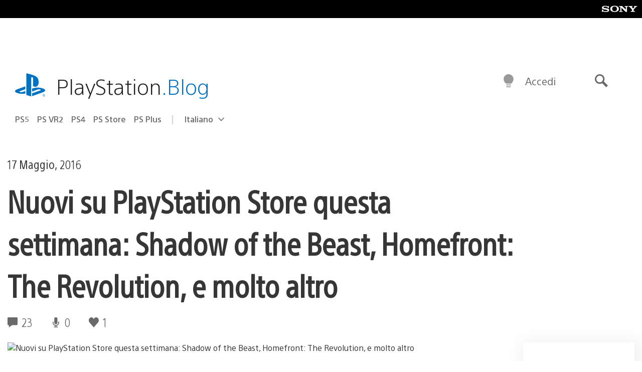

--- FILE ---
content_type: text/html; charset=UTF-8
request_url: https://blog.it.playstation.com/2016/05/17/nuovi-su-playstation-store-questa-settimana-shadow-of-the-beast-homefront-the-revolution-e-molto-altro/
body_size: 36911
content:
<!doctype html>
<html lang="it-IT" prefix="og: http://ogp.me/ns# article: http://ogp.me/ns/article#" class="no-js">
<head>
	<meta charset="UTF-8">
	<meta name="viewport" content="width=device-width, initial-scale=1, minimum-scale=1">
	<link rel="profile" href="http://gmpg.org/xfn/11">

	<script>document.documentElement.classList.remove("no-js");</script>

	<script>
		var currentDarkModeOption = localStorage.getItem( 'darkMode' );

		if ( currentDarkModeOption && currentDarkModeOption === 'dark' ) {
			document.documentElement.classList.add( 'prefers-color-mode-dark' );
		}

		if ( currentDarkModeOption && currentDarkModeOption === 'light' ) {
			document.documentElement.classList.add( 'prefers-color-mode-light' );
		}
	</script>

	<style type="text/css">
		/*! normalize.css v8.0.0 | MIT License | github.com/necolas/normalize.css */
		html{line-height:1.15;-webkit-text-size-adjust:100%}body{margin:0}link{display:none}h1{font-size:2em;margin:0.67em 0}hr{box-sizing:content-box;height:0;overflow:visible}pre{font-family:monospace, monospace;font-size:1em}a{background-color:transparent}abbr[title]{border-bottom:none;text-decoration:underline;-webkit-text-decoration:underline dotted;text-decoration:underline dotted}b,strong{font-weight:bolder}code,kbd,samp{font-family:monospace, monospace;font-size:1em}small{font-size:80%}sub,sup{font-size:75%;line-height:0;position:relative;vertical-align:baseline}sub{bottom:-0.25em}sup{top:-0.5em}img{border-style:none}button,input,optgroup,select,textarea{font-family:inherit;font-size:100%;line-height:1.15;margin:0}button,input{overflow:visible}button,select{text-transform:none}button,[type="button"],[type="reset"],[type="submit"]{-webkit-appearance:button}button::-moz-focus-inner,[type="button"]::-moz-focus-inner,[type="reset"]::-moz-focus-inner,[type="submit"]::-moz-focus-inner{border-style:none;padding:0}button:-moz-focusring,[type="button"]:-moz-focusring,[type="reset"]:-moz-focusring,[type="submit"]:-moz-focusring{outline:1px dotted ButtonText}fieldset{padding:0.35em 0.75em 0.625em}legend{box-sizing:border-box;color:inherit;display:table;max-width:100%;padding:0;white-space:normal}progress{vertical-align:baseline}textarea{overflow:auto}[type="checkbox"],[type="radio"]{box-sizing:border-box;padding:0}[type="number"]::-webkit-inner-spin-button,[type="number"]::-webkit-outer-spin-button{height:auto}[type="search"]{-webkit-appearance:textfield;outline-offset:-2px}[type="search"]::-webkit-search-decoration{-webkit-appearance:none}::-webkit-file-upload-button{-webkit-appearance:button;font:inherit}details{display:block}summary{display:list-item}template{display:none}[hidden]{display:none}
	</style>

	<script type="text/javascript" id="altis-accelerate-accelerate-js-before">
/* <![CDATA[ */
var Altis = Altis || {}; Altis.Analytics = {"Ready":false,"Loaded":false,"Consent":{"CookiePrefix":"wp_consent","Enabled":true,"Allowed":["functional","statistics-anonymous"]},"Config":{"LogEndpoint":"https:\/\/eu.accelerate.altis.cloud\/log","AppId":"a5470797cb9b49b3a8cdb698a4bbcb95","ExcludeBots":true},"Noop":true,"Data":{"Endpoint":{},"AppPackageName":"ilblogitalianodiplaystation","AppVersion":"","SiteName":"Il Blog Italiano di PlayStation","Attributes":{"postType":"post","postId":53247,"author":"psitalia","authorId":"120012591276","blog":"https:\/\/blog.it.playstation.com","network":"https:\/\/blog.playstation.com\/","blogId":12,"networkId":1},"Metrics":{}},"Audiences":[{"id":4063475720,"config":{"include":"all","groups":[{"include":"any","rules":[{"field":"endpoint.Location.Country","operator":"=","value":"AR","type":"string"},{"field":"endpoint.Location.Country","operator":"=","value":"BO","type":"string"},{"field":"endpoint.Location.Country","operator":"=","value":"BR","type":"string"},{"field":"endpoint.Location.Country","operator":"=","value":"CL","type":"string"},{"field":"endpoint.Location.Country","operator":"=","value":"CO","type":"string"},{"field":"endpoint.Location.Country","operator":"=","value":"CR","type":"string"},{"field":"endpoint.Location.Country","operator":"=","value":"DO","type":"string"},{"field":"endpoint.Location.Country","operator":"=","value":"EC","type":"string"},{"field":"endpoint.Location.Country","operator":"=","value":"SV","type":"string"},{"field":"endpoint.Location.Country","operator":"=","value":"GT","type":"string"},{"field":"endpoint.Location.Country","operator":"=","value":"HN","type":"string"},{"field":"endpoint.Location.Country","operator":"=","value":"MX","type":"string"},{"field":"endpoint.Location.Country","operator":"=","value":"NI","type":"string"},{"field":"endpoint.Location.Country","operator":"=","value":"PA","type":"string"},{"field":"endpoint.Location.Country","operator":"=","value":"PY","type":"string"},{"field":"endpoint.Location.Country","operator":"=","value":"PE","type":"string"},{"field":"endpoint.Location.Country","operator":"=","value":"UY","type":"string"},{"field":"endpoint.Location.Country","operator":"=","value":"VE","type":"string"}]}]}},{"id":202360640,"config":{"include":"all","groups":[{"include":"any","rules":[{"field":"endpoint.Location.Country","operator":"=","value":"AE","type":"string"},{"field":"endpoint.Location.Country","operator":"=","value":"AD","type":"string"},{"field":"endpoint.Location.Country","operator":"=","value":"AL","type":"string"},{"field":"endpoint.Location.Country","operator":"=","value":"AM","type":"string"},{"field":"endpoint.Location.Country","operator":"=","value":"AO","type":"string"},{"field":"endpoint.Location.Country","operator":"=","value":"AT","type":"string"},{"field":"endpoint.Location.Country","operator":"=","value":"AU","type":"string"},{"field":"endpoint.Location.Country","operator":"=","value":"AZ","type":"string"},{"field":"endpoint.Location.Country","operator":"=","value":"BA","type":"string"},{"field":"endpoint.Location.Country","operator":"=","value":"BD","type":"string"},{"field":"endpoint.Location.Country","operator":"=","value":"BE","type":"string"},{"field":"endpoint.Location.Country","operator":"=","value":"BG","type":"string"},{"field":"endpoint.Location.Country","operator":"=","value":"BH","type":"string"},{"field":"endpoint.Location.Country","operator":"=","value":"BW","type":"string"},{"field":"endpoint.Location.Country","operator":"=","value":"BY","type":"string"},{"field":"endpoint.Location.Country","operator":"=","value":"CD","type":"string"},{"field":"endpoint.Location.Country","operator":"=","value":"CH","type":"string"},{"field":"endpoint.Location.Country","operator":"=","value":"CM","type":"string"},{"field":"endpoint.Location.Country","operator":"=","value":"CY","type":"string"},{"field":"endpoint.Location.Country","operator":"=","value":"CZ","type":"string"},{"field":"endpoint.Location.Country","operator":"=","value":"DE","type":"string"},{"field":"endpoint.Location.Country","operator":"=","value":"DK","type":"string"},{"field":"endpoint.Location.Country","operator":"=","value":"DJ","type":"string"},{"field":"endpoint.Location.Country","operator":"=","value":"DZ","type":"string"},{"field":"endpoint.Location.Country","operator":"=","value":"EE","type":"string"},{"field":"endpoint.Location.Country","operator":"=","value":"EG","type":"string"},{"field":"endpoint.Location.Country","operator":"=","value":"ES","type":"string"},{"field":"endpoint.Location.Country","operator":"=","value":"ET","type":"string"},{"field":"endpoint.Location.Country","operator":"=","value":"FI","type":"string"},{"field":"endpoint.Location.Country","operator":"=","value":"FJ","type":"string"},{"field":"endpoint.Location.Country","operator":"=","value":"FR","type":"string"},{"field":"endpoint.Location.Country","operator":"=","value":"GB","type":"string"},{"field":"endpoint.Location.Country","operator":"=","value":"GE","type":"string"},{"field":"endpoint.Location.Country","operator":"=","value":"GH","type":"string"},{"field":"endpoint.Location.Country","operator":"=","value":"GI","type":"string"},{"field":"endpoint.Location.Country","operator":"=","value":"GR","type":"string"},{"field":"endpoint.Location.Country","operator":"=","value":"HU","type":"string"},{"field":"endpoint.Location.Country","operator":"=","value":"HR","type":"string"},{"field":"endpoint.Location.Country","operator":"=","value":"IE","type":"string"},{"field":"endpoint.Location.Country","operator":"=","value":"IL","type":"string"},{"field":"endpoint.Location.Country","operator":"=","value":"IN","type":"string"},{"field":"endpoint.Location.Country","operator":"=","value":"IS","type":"string"},{"field":"endpoint.Location.Country","operator":"=","value":"IT","type":"string"},{"field":"endpoint.Location.Country","operator":"=","value":"JO","type":"string"},{"field":"endpoint.Location.Country","operator":"=","value":"KE","type":"string"},{"field":"endpoint.Location.Country","operator":"=","value":"KG","type":"string"},{"field":"endpoint.Location.Country","operator":"=","value":"KW","type":"string"},{"field":"endpoint.Location.Country","operator":"=","value":"KZ","type":"string"},{"field":"endpoint.Location.Country","operator":"=","value":"LB","type":"string"},{"field":"endpoint.Location.Country","operator":"=","value":"LI","type":"string"},{"field":"endpoint.Location.Country","operator":"=","value":"LT","type":"string"},{"field":"endpoint.Location.Country","operator":"=","value":"LU","type":"string"},{"field":"endpoint.Location.Country","operator":"=","value":"LV","type":"string"},{"field":"endpoint.Location.Country","operator":"=","value":"MA","type":"string"},{"field":"endpoint.Location.Country","operator":"=","value":"MC","type":"string"},{"field":"endpoint.Location.Country","operator":"=","value":"MD","type":"string"},{"field":"endpoint.Location.Country","operator":"=","value":"ME","type":"string"},{"field":"endpoint.Location.Country","operator":"=","value":"MG","type":"string"},{"field":"endpoint.Location.Country","operator":"=","value":"MK","type":"string"},{"field":"endpoint.Location.Country","operator":"=","value":"MT","type":"string"},{"field":"endpoint.Location.Country","operator":"=","value":"MU","type":"string"},{"field":"endpoint.Location.Country","operator":"=","value":"MW","type":"string"},{"field":"endpoint.Location.Country","operator":"=","value":"MZ","type":"string"},{"field":"endpoint.Location.Country","operator":"=","value":"NA","type":"string"},{"field":"endpoint.Location.Country","operator":"=","value":"NG","type":"string"},{"field":"endpoint.Location.Country","operator":"=","value":"NL","type":"string"},{"field":"endpoint.Location.Country","operator":"=","value":"NO","type":"string"},{"field":"endpoint.Location.Country","operator":"=","value":"NZ","type":"string"},{"field":"endpoint.Location.Country","operator":"=","value":"OM","type":"string"},{"field":"endpoint.Location.Country","operator":"=","value":"PG","type":"string"},{"field":"endpoint.Location.Country","operator":"=","value":"PK","type":"string"},{"field":"endpoint.Location.Country","operator":"=","value":"PL","type":"string"},{"field":"endpoint.Location.Country","operator":"=","value":"PT","type":"string"},{"field":"endpoint.Location.Country","operator":"=","value":"QA","type":"string"},{"field":"endpoint.Location.Country","operator":"=","value":"RO","type":"string"},{"field":"endpoint.Location.Country","operator":"=","value":"RS","type":"string"},{"field":"endpoint.Location.Country","operator":"=","value":"RU","type":"string"},{"field":"endpoint.Location.Country","operator":"=","value":"SA","type":"string"},{"field":"endpoint.Location.Country","operator":"=","value":"SE","type":"string"},{"field":"endpoint.Location.Country","operator":"=","value":"SI","type":"string"},{"field":"endpoint.Location.Country","operator":"=","value":"SK","type":"string"},{"field":"endpoint.Location.Country","operator":"=","value":"SM","type":"string"},{"field":"endpoint.Location.Country","operator":"=","value":"SN","type":"string"},{"field":"endpoint.Location.Country","operator":"=","value":"SO","type":"string"},{"field":"endpoint.Location.Country","operator":"=","value":"SZ","type":"string"},{"field":"endpoint.Location.Country","operator":"=","value":"TJ","type":"string"},{"field":"endpoint.Location.Country","operator":"=","value":"TM","type":"string"},{"field":"endpoint.Location.Country","operator":"=","value":"TN","type":"string"},{"field":"endpoint.Location.Country","operator":"=","value":"TR","type":"string"},{"field":"endpoint.Location.Country","operator":"=","value":"TZ","type":"string"},{"field":"endpoint.Location.Country","operator":"=","value":"UA","type":"string"},{"field":"endpoint.Location.Country","operator":"=","value":"UG","type":"string"},{"field":"endpoint.Location.Country","operator":"=","value":"UK","type":"string"},{"field":"endpoint.Location.Country","operator":"=","value":"UZ","type":"string"},{"field":"endpoint.Location.Country","operator":"=","value":"VA","type":"string"},{"field":"endpoint.Location.Country","operator":"=","value":"XK","type":"string"},{"field":"endpoint.Location.Country","operator":"=","value":"YE","type":"string"},{"field":"endpoint.Location.Country","operator":"=","value":"ZA","type":"string"},{"field":"endpoint.Location.Country","operator":"=","value":"ZM","type":"string"},{"field":"endpoint.Location.Country","operator":"=","value":"ZW","type":"string"}]}]}},{"id":493781949,"config":{"include":"all","groups":[{"include":"any","rules":[{"field":"endpoint.Location.Country","operator":"=","value":"SG","type":"string"},{"field":"endpoint.Location.Country","operator":"=","value":"ID","type":"string"},{"field":"endpoint.Location.Country","operator":"=","value":"MY","type":"string"},{"field":"endpoint.Location.Country","operator":"=","value":"TH","type":"string"},{"field":"endpoint.Location.Country","operator":"=","value":"PH","type":"string"},{"field":"endpoint.Location.Country","operator":"=","value":"VN","type":"string"}]}]}},{"id":740343651,"config":{"include":"all","groups":[{"include":"any","rules":[{"field":"endpoint.Location.Country","operator":"=","value":"AL","type":"string"},{"field":"endpoint.Location.Country","operator":"=","value":"AT","type":"string"},{"field":"endpoint.Location.Country","operator":"=","value":"BA","type":"string"},{"field":"endpoint.Location.Country","operator":"=","value":"BE","type":"string"},{"field":"endpoint.Location.Country","operator":"=","value":"BG","type":"string"},{"field":"endpoint.Location.Country","operator":"=","value":"CH","type":"string"},{"field":"endpoint.Location.Country","operator":"=","value":"CY","type":"string"},{"field":"endpoint.Location.Country","operator":"=","value":"CZ","type":"string"},{"field":"endpoint.Location.Country","operator":"=","value":"DK","type":"string"},{"field":"endpoint.Location.Country","operator":"=","value":"EE","type":"string"},{"field":"endpoint.Location.Country","operator":"=","value":"ES","type":"string"},{"field":"endpoint.Location.Country","operator":"=","value":"FI","type":"string"},{"field":"endpoint.Location.Country","operator":"=","value":"FR","type":"string"},{"field":"endpoint.Location.Country","operator":"=","value":"GB","type":"string"},{"field":"endpoint.Location.Country","operator":"=","value":"GI","type":"string"},{"field":"endpoint.Location.Country","operator":"=","value":"GR","type":"string"},{"field":"endpoint.Location.Country","operator":"=","value":"HU","type":"string"},{"field":"endpoint.Location.Country","operator":"=","value":"HR","type":"string"},{"field":"endpoint.Location.Country","operator":"=","value":"IE","type":"string"},{"field":"endpoint.Location.Country","operator":"=","value":"IL","type":"string"},{"field":"endpoint.Location.Country","operator":"=","value":"IN","type":"string"},{"field":"endpoint.Location.Country","operator":"=","value":"IS","type":"string"},{"field":"endpoint.Location.Country","operator":"=","value":"IT","type":"string"},{"field":"endpoint.Location.Country","operator":"=","value":"JO","type":"string"},{"field":"endpoint.Location.Country","operator":"=","value":"KW","type":"string"},{"field":"endpoint.Location.Country","operator":"=","value":"LB","type":"string"},{"field":"endpoint.Location.Country","operator":"=","value":"LT","type":"string"},{"field":"endpoint.Location.Country","operator":"=","value":"LU","type":"string"},{"field":"endpoint.Location.Country","operator":"=","value":"LV","type":"string"},{"field":"endpoint.Location.Country","operator":"=","value":"MA","type":"string"},{"field":"endpoint.Location.Country","operator":"=","value":"MC","type":"string"},{"field":"endpoint.Location.Country","operator":"=","value":"MD","type":"string"},{"field":"endpoint.Location.Country","operator":"=","value":"ME","type":"string"},{"field":"endpoint.Location.Country","operator":"=","value":"MK","type":"string"},{"field":"endpoint.Location.Country","operator":"=","value":"MT","type":"string"},{"field":"endpoint.Location.Country","operator":"=","value":"NL","type":"string"},{"field":"endpoint.Location.Country","operator":"=","value":"NO","type":"string"},{"field":"endpoint.Location.Country","operator":"=","value":"OM","type":"string"},{"field":"endpoint.Location.Country","operator":"=","value":"PL","type":"string"},{"field":"endpoint.Location.Country","operator":"=","value":"PT","type":"string"},{"field":"endpoint.Location.Country","operator":"=","value":"QA","type":"string"},{"field":"endpoint.Location.Country","operator":"=","value":"RO","type":"string"},{"field":"endpoint.Location.Country","operator":"=","value":"RS","type":"string"},{"field":"endpoint.Location.Country","operator":"=","value":"SE","type":"string"},{"field":"endpoint.Location.Country","operator":"=","value":"SI","type":"string"},{"field":"endpoint.Location.Country","operator":"=","value":"SK","type":"string"},{"field":"endpoint.Location.Country","operator":"=","value":"SM","type":"string"},{"field":"endpoint.Location.Country","operator":"=","value":"TR","type":"string"},{"field":"endpoint.Location.Country","operator":"=","value":"UA","type":"string"},{"field":"endpoint.Location.Country","operator":"=","value":"UK","type":"string"},{"field":"endpoint.Location.Country","operator":"=","value":"VA","type":"string"}]}]}},{"id":4079745168,"config":{"include":"all","groups":[{"include":"any","rules":[{"field":"endpoint.Location.Country","operator":"=","value":"CA","type":"string"},{"field":"endpoint.Location.Country","operator":"=","value":"US","type":"string"}]}]}}]};Altis.Analytics.onReady = function ( callback ) {if ( Altis.Analytics.Ready ) {callback();} else {window.addEventListener( 'altis.analytics.ready', callback );}};Altis.Analytics.onLoad = function ( callback ) {if ( Altis.Analytics.Loaded ) {callback();} else {window.addEventListener( 'altis.analytics.loaded', callback );}};
/* ]]> */
</script>
<script type="text/javascript" src="https://eu.accelerate.altis.cloud/accelerate.3.5.2.js?ver=7f92e30756165bf9ac7e409812147ada" id="altis-accelerate-accelerate-js" async></script>
<script type="text/javascript" id="altis-accelerate-experiments-js-before">
/* <![CDATA[ */
window.Altis = window.Altis || {};window.Altis.Analytics = window.Altis.Analytics || {};window.Altis.Analytics.Experiments = window.Altis.Analytics.Experiments || {};window.Altis.Analytics.Experiments.BuildURL = "https:\/\/blog.it.playstation.com\/content\/mu-plugins\/altis-accelerate\/build";window.Altis.Analytics.Experiments.Goals = {"engagement":{"name":"engagement","event":"click","label":"Engagement (Default)","selector":"a,input[type=\"button\"],input[type=\"submit\"],input[type=\"image\"],button,area","closest":null,"args":{"validation_message":"You need to add at least one clickable element or a form to track conversions."}},"click_any_link":{"name":"click_any_link","event":"click","label":"Click on any link","selector":"a","closest":null,"args":{"validation_message":"You need to add at least one link to this content to track conversions."}},"submit_form":{"name":"submit_form","event":"submit","label":"Submit a form","selector":"form","closest":null,"args":{"validation_message":"You need to add a form to this content to track conversions."}}};
/* ]]> */
</script>
<script type="text/javascript" src="https://blog.it.playstation.com/content/mu-plugins/altis-accelerate/build/experiments.5a093149.js?ver=7f92e30756165bf9ac7e409812147ada" id="altis-accelerate-experiments-js" async></script>
<title>Nuovi su PlayStation Store questa settimana: Shadow of the Beast, Homefront: The Revolution, e molto altro &#8211; Il Blog Italiano di PlayStation</title>
<meta name='robots' content='max-image-preview:large' />
<link rel='preconnect' href='https://cdn.cookielaw.org' />
<link rel="alternate" type="application/rss+xml" title="Il Blog Italiano di PlayStation &raquo; Feed" href="https://blog.it.playstation.com/feed/" />
<link rel="alternate" type="application/rss+xml" title="Il Blog Italiano di PlayStation &raquo; Feed dei commenti" href="https://blog.it.playstation.com/comments/feed/" />
<link rel="alternate" type="application/rss+xml" title="Il Blog Italiano di PlayStation &raquo; Nuovi su PlayStation Store questa settimana: Shadow of the Beast, Homefront: The Revolution, e molto altro Feed dei commenti" href="https://blog.it.playstation.com/2016/05/17/nuovi-su-playstation-store-questa-settimana-shadow-of-the-beast-homefront-the-revolution-e-molto-altro/feed/" />
<style id='classic-theme-styles-inline-css' type='text/css'>
/*! This file is auto-generated */
.wp-block-button__link{color:#fff;background-color:#32373c;border-radius:9999px;box-shadow:none;text-decoration:none;padding:calc(.667em + 2px) calc(1.333em + 2px);font-size:1.125em}.wp-block-file__button{background:#32373c;color:#fff;text-decoration:none}
</style>
<style id='global-styles-inline-css' type='text/css'>
:root{--wp--preset--aspect-ratio--square: 1;--wp--preset--aspect-ratio--4-3: 4/3;--wp--preset--aspect-ratio--3-4: 3/4;--wp--preset--aspect-ratio--3-2: 3/2;--wp--preset--aspect-ratio--2-3: 2/3;--wp--preset--aspect-ratio--16-9: 16/9;--wp--preset--aspect-ratio--9-16: 9/16;--wp--preset--color--black: #1f1f1f;--wp--preset--color--cyan-bluish-gray: #abb8c3;--wp--preset--color--white: #fff;--wp--preset--color--pale-pink: #f78da7;--wp--preset--color--vivid-red: #cf2e2e;--wp--preset--color--luminous-vivid-orange: #ff6900;--wp--preset--color--luminous-vivid-amber: #fcb900;--wp--preset--color--light-green-cyan: #7bdcb5;--wp--preset--color--vivid-green-cyan: #00d084;--wp--preset--color--pale-cyan-blue: #8ed1fc;--wp--preset--color--vivid-cyan-blue: #0693e3;--wp--preset--color--vivid-purple: #9b51e0;--wp--preset--color--dark-grey: #363636;--wp--preset--color--grey: #999;--wp--preset--color--satin-blue: #0072c3;--wp--preset--color--light-blue: #00a2ff;--wp--preset--color--dark-blue: #002f67;--wp--preset--color--pale-blue: var( --pale-blue );--wp--preset--gradient--vivid-cyan-blue-to-vivid-purple: linear-gradient(135deg,rgba(6,147,227,1) 0%,rgb(155,81,224) 100%);--wp--preset--gradient--light-green-cyan-to-vivid-green-cyan: linear-gradient(135deg,rgb(122,220,180) 0%,rgb(0,208,130) 100%);--wp--preset--gradient--luminous-vivid-amber-to-luminous-vivid-orange: linear-gradient(135deg,rgba(252,185,0,1) 0%,rgba(255,105,0,1) 100%);--wp--preset--gradient--luminous-vivid-orange-to-vivid-red: linear-gradient(135deg,rgba(255,105,0,1) 0%,rgb(207,46,46) 100%);--wp--preset--gradient--very-light-gray-to-cyan-bluish-gray: linear-gradient(135deg,rgb(238,238,238) 0%,rgb(169,184,195) 100%);--wp--preset--gradient--cool-to-warm-spectrum: linear-gradient(135deg,rgb(74,234,220) 0%,rgb(151,120,209) 20%,rgb(207,42,186) 40%,rgb(238,44,130) 60%,rgb(251,105,98) 80%,rgb(254,248,76) 100%);--wp--preset--gradient--blush-light-purple: linear-gradient(135deg,rgb(255,206,236) 0%,rgb(152,150,240) 100%);--wp--preset--gradient--blush-bordeaux: linear-gradient(135deg,rgb(254,205,165) 0%,rgb(254,45,45) 50%,rgb(107,0,62) 100%);--wp--preset--gradient--luminous-dusk: linear-gradient(135deg,rgb(255,203,112) 0%,rgb(199,81,192) 50%,rgb(65,88,208) 100%);--wp--preset--gradient--pale-ocean: linear-gradient(135deg,rgb(255,245,203) 0%,rgb(182,227,212) 50%,rgb(51,167,181) 100%);--wp--preset--gradient--electric-grass: linear-gradient(135deg,rgb(202,248,128) 0%,rgb(113,206,126) 100%);--wp--preset--gradient--midnight: linear-gradient(135deg,rgb(2,3,129) 0%,rgb(40,116,252) 100%);--wp--preset--font-size--small: 13px;--wp--preset--font-size--medium: 20px;--wp--preset--font-size--large: 36px;--wp--preset--font-size--x-large: 42px;--wp--preset--spacing--20: 0.44rem;--wp--preset--spacing--30: 0.67rem;--wp--preset--spacing--40: 1rem;--wp--preset--spacing--50: 1.5rem;--wp--preset--spacing--60: 2.25rem;--wp--preset--spacing--70: 3.38rem;--wp--preset--spacing--80: 5.06rem;--wp--preset--shadow--natural: 6px 6px 9px rgba(0, 0, 0, 0.2);--wp--preset--shadow--deep: 12px 12px 50px rgba(0, 0, 0, 0.4);--wp--preset--shadow--sharp: 6px 6px 0px rgba(0, 0, 0, 0.2);--wp--preset--shadow--outlined: 6px 6px 0px -3px rgba(255, 255, 255, 1), 6px 6px rgba(0, 0, 0, 1);--wp--preset--shadow--crisp: 6px 6px 0px rgba(0, 0, 0, 1);}:where(.is-layout-flex){gap: 0.5em;}:where(.is-layout-grid){gap: 0.5em;}body .is-layout-flex{display: flex;}.is-layout-flex{flex-wrap: wrap;align-items: center;}.is-layout-flex > :is(*, div){margin: 0;}body .is-layout-grid{display: grid;}.is-layout-grid > :is(*, div){margin: 0;}:where(.wp-block-columns.is-layout-flex){gap: 2em;}:where(.wp-block-columns.is-layout-grid){gap: 2em;}:where(.wp-block-post-template.is-layout-flex){gap: 1.25em;}:where(.wp-block-post-template.is-layout-grid){gap: 1.25em;}.has-black-color{color: var(--wp--preset--color--black) !important;}.has-cyan-bluish-gray-color{color: var(--wp--preset--color--cyan-bluish-gray) !important;}.has-white-color{color: var(--wp--preset--color--white) !important;}.has-pale-pink-color{color: var(--wp--preset--color--pale-pink) !important;}.has-vivid-red-color{color: var(--wp--preset--color--vivid-red) !important;}.has-luminous-vivid-orange-color{color: var(--wp--preset--color--luminous-vivid-orange) !important;}.has-luminous-vivid-amber-color{color: var(--wp--preset--color--luminous-vivid-amber) !important;}.has-light-green-cyan-color{color: var(--wp--preset--color--light-green-cyan) !important;}.has-vivid-green-cyan-color{color: var(--wp--preset--color--vivid-green-cyan) !important;}.has-pale-cyan-blue-color{color: var(--wp--preset--color--pale-cyan-blue) !important;}.has-vivid-cyan-blue-color{color: var(--wp--preset--color--vivid-cyan-blue) !important;}.has-vivid-purple-color{color: var(--wp--preset--color--vivid-purple) !important;}.has-black-background-color{background-color: var(--wp--preset--color--black) !important;}.has-cyan-bluish-gray-background-color{background-color: var(--wp--preset--color--cyan-bluish-gray) !important;}.has-white-background-color{background-color: var(--wp--preset--color--white) !important;}.has-pale-pink-background-color{background-color: var(--wp--preset--color--pale-pink) !important;}.has-vivid-red-background-color{background-color: var(--wp--preset--color--vivid-red) !important;}.has-luminous-vivid-orange-background-color{background-color: var(--wp--preset--color--luminous-vivid-orange) !important;}.has-luminous-vivid-amber-background-color{background-color: var(--wp--preset--color--luminous-vivid-amber) !important;}.has-light-green-cyan-background-color{background-color: var(--wp--preset--color--light-green-cyan) !important;}.has-vivid-green-cyan-background-color{background-color: var(--wp--preset--color--vivid-green-cyan) !important;}.has-pale-cyan-blue-background-color{background-color: var(--wp--preset--color--pale-cyan-blue) !important;}.has-vivid-cyan-blue-background-color{background-color: var(--wp--preset--color--vivid-cyan-blue) !important;}.has-vivid-purple-background-color{background-color: var(--wp--preset--color--vivid-purple) !important;}.has-black-border-color{border-color: var(--wp--preset--color--black) !important;}.has-cyan-bluish-gray-border-color{border-color: var(--wp--preset--color--cyan-bluish-gray) !important;}.has-white-border-color{border-color: var(--wp--preset--color--white) !important;}.has-pale-pink-border-color{border-color: var(--wp--preset--color--pale-pink) !important;}.has-vivid-red-border-color{border-color: var(--wp--preset--color--vivid-red) !important;}.has-luminous-vivid-orange-border-color{border-color: var(--wp--preset--color--luminous-vivid-orange) !important;}.has-luminous-vivid-amber-border-color{border-color: var(--wp--preset--color--luminous-vivid-amber) !important;}.has-light-green-cyan-border-color{border-color: var(--wp--preset--color--light-green-cyan) !important;}.has-vivid-green-cyan-border-color{border-color: var(--wp--preset--color--vivid-green-cyan) !important;}.has-pale-cyan-blue-border-color{border-color: var(--wp--preset--color--pale-cyan-blue) !important;}.has-vivid-cyan-blue-border-color{border-color: var(--wp--preset--color--vivid-cyan-blue) !important;}.has-vivid-purple-border-color{border-color: var(--wp--preset--color--vivid-purple) !important;}.has-vivid-cyan-blue-to-vivid-purple-gradient-background{background: var(--wp--preset--gradient--vivid-cyan-blue-to-vivid-purple) !important;}.has-light-green-cyan-to-vivid-green-cyan-gradient-background{background: var(--wp--preset--gradient--light-green-cyan-to-vivid-green-cyan) !important;}.has-luminous-vivid-amber-to-luminous-vivid-orange-gradient-background{background: var(--wp--preset--gradient--luminous-vivid-amber-to-luminous-vivid-orange) !important;}.has-luminous-vivid-orange-to-vivid-red-gradient-background{background: var(--wp--preset--gradient--luminous-vivid-orange-to-vivid-red) !important;}.has-very-light-gray-to-cyan-bluish-gray-gradient-background{background: var(--wp--preset--gradient--very-light-gray-to-cyan-bluish-gray) !important;}.has-cool-to-warm-spectrum-gradient-background{background: var(--wp--preset--gradient--cool-to-warm-spectrum) !important;}.has-blush-light-purple-gradient-background{background: var(--wp--preset--gradient--blush-light-purple) !important;}.has-blush-bordeaux-gradient-background{background: var(--wp--preset--gradient--blush-bordeaux) !important;}.has-luminous-dusk-gradient-background{background: var(--wp--preset--gradient--luminous-dusk) !important;}.has-pale-ocean-gradient-background{background: var(--wp--preset--gradient--pale-ocean) !important;}.has-electric-grass-gradient-background{background: var(--wp--preset--gradient--electric-grass) !important;}.has-midnight-gradient-background{background: var(--wp--preset--gradient--midnight) !important;}.has-small-font-size{font-size: var(--wp--preset--font-size--small) !important;}.has-medium-font-size{font-size: var(--wp--preset--font-size--medium) !important;}.has-large-font-size{font-size: var(--wp--preset--font-size--large) !important;}.has-x-large-font-size{font-size: var(--wp--preset--font-size--x-large) !important;}
:where(.wp-block-post-template.is-layout-flex){gap: 1.25em;}:where(.wp-block-post-template.is-layout-grid){gap: 1.25em;}
:where(.wp-block-columns.is-layout-flex){gap: 2em;}:where(.wp-block-columns.is-layout-grid){gap: 2em;}
:root :where(.wp-block-pullquote){font-size: 1.5em;line-height: 1.6;}
</style>
<link rel='stylesheet' id='90636bb479094cadfaa00b78250f9e2c-css' integrity='sha384-xFUDp/EkncdIOxQVD+eAwevr9ngEYoY5RhPUrdi84QfY7PtZEJz76g2Vl0L02X/U' href='https://blog.it.playstation.com/content/themes/playstation-2018/css/c598390f7bbb52fd59bf-main.css' type='text/css' media='all' />
<link rel='stylesheet' id='6a55ab14e6cb318ee1f0abc8b5aea525-css' integrity='sha384-7qSCtNZ5uZZFHdCT9oek0ADNGS4hd38qrfSCFLowigHtx3KyKTygpkt1XIhQ4kI/' href='https://blog.it.playstation.com/content/themes/playstation-2018/css/c598390f7bbb52fd59bf-singular.css' type='text/css' media='all' />
<script type="text/javascript" src="https://cdn.cookielaw.org/consent/0194a27f-57a3-7617-afa7-86ca2a2123a3/OtAutoBlock.js?ver=1.0" id="onetrust-cookie-notice-js"></script>
<script type="text/javascript" src="https://cdn.cookielaw.org/scripttemplates/otSDKStub.js?ver=1.0" id="onetrust-stub-js" data-domain-script="0194a27f-57a3-7617-afa7-86ca2a2123a3"></script>
<script type="text/javascript" id="onetrust-stub-js-after">
/* <![CDATA[ */
	const onUserData = new Promise( ( resolve ) => {
		window.addEventListener( 'noUserData', () => {
			resolve( {
				id: null,
				plus: null
			} );
		} );

		window.addEventListener( 'getUserData', ( data ) => {
			userData = data.detail;

			resolve( {
				id: userData?.psnID,
				plus: userData?.psPlus
			} );
		} );
	} );

	window.OptanonWrapper = () => {
		// Convert categories to array.
		const categories = window.OnetrustActiveGroups.split( ',' ).reduce( ( array, e ) => {
			if ( e ) {
				array.push( e );
			}
			return array;
		}, [] );

		const targetingGroupId = 'C0004';
		const performanceGroupId = 'C0002';
		const youTubeGroupId = 'SEU21';

		// Check if the targeting category was consented to.
		if ( categories.includes( targetingGroupId ) ) {
			window.Altis.Analytics.Noop = false;
				if ( ! document.getElementById( 'psn-ga4' ) ) {
		const scriptTag = document.createElement( 'script' );
		scriptTag.setAttribute( 'id', 'psn-ga4' );
		scriptTag.setAttribute( 'src', 'https://www.googletagmanager.com/gtag/js?id=G-BJXNZ5PDHG' );
		scriptTag.setAttribute( 'type', 'text/javascript' );
		scriptTag.setAttribute( 'async', '' );

		document.head.appendChild( scriptTag );
	}

	window.dataLayer = window.dataLayer || [];
	function gtag(){dataLayer.push(arguments);}
	gtag('js', new Date());
	gtag('config', 'G-BJXNZ5PDHG', {});
		(function(i,s,o,g,r,a,m){i['GoogleAnalyticsObject']=r;i[r]=i[r]||function(){(i[r].q=i[r].q||[]).push(arguments)},i[r].l=1*new Date();a=s.createElement(o),m=s.getElementsByTagName(o)[0];a.async=1;a.src=g;m.parentNode.insertBefore(a,m)})(window,document,'script','https://www.google-analytics.com/analytics.js','ga');
	ga('create', 'UA-7880555-16', 'auto');
	ga('send', 'pageview');
			}

		// Check if the performance category was consented to.
		if ( categories.includes( performanceGroupId ) ) {
					if ( ! document.getElementById( 'adobe-analytics' ) ) {
			const scriptTag = document.createElement( 'script' );
			scriptTag.setAttribute( 'id', 'adobe-analytics' );
			scriptTag.setAttribute( 'src', '//assets.adobedtm.com/3dc13bcabc29/51371216b955/launch-e57e603e27e9.min.js' );
			scriptTag.setAttribute( 'type', 'text/javascript' );
			scriptTag.setAttribute( 'async', '' );

			document.head.appendChild( scriptTag );
		}

		onUserData.then( ( user ) => {
			DataLayer.default.pageview({
				primaryCategory: psnAnalytics.primaryCategory,
				pageTypes: {
					'/': 'list',
					'/page/*': 'list',
					'/tag/*': 'list',
					'/category/*': 'list',
					'$//(\/[12]\d{3}\/(0[1-9]|1[0-2])\/(0[1-9]|[12]\d|3[01]))\/(.*)/gi': 'detail',
				},
				app: {
					env: psnAnalytics.app.env,
					name: 'blog',
					version: psnAnalytics.app.version
				},
				locale: psnAnalytics.locale,
				user: user
			} );
		} );

		if ( psnAnalytics.search ) {
			DataLayer.default.search( psnAnalytics.search );
		}
				}

		// Add body class if the YouTube category was consented to.
		if ( categories.includes( youTubeGroupId ) ) {
			document.body.classList.add( 'onetrust-youtube-consent' );
		} else {
			document.body.classList.remove( 'onetrust-youtube-consent' );
		}

		const consentEvent = new CustomEvent( 'wp_listen_for_consent_change', {
			detail: {
				statistics: categories.includes( youTubeGroupId ) ? 'allow' : 'deny'
			},
		} );

		document.dispatchEvent( consentEvent );
	}
	
/* ]]> */
</script>
<link rel="https://api.w.org/" href="https://blog.it.playstation.com/wp-json/" /><link rel="alternate" title="JSON" type="application/json" href="https://blog.it.playstation.com/wp-json/wp/v2/posts/53247" /><link rel="EditURI" type="application/rsd+xml" title="RSD" href="https://blog.it.playstation.com/xmlrpc.php?rsd" />

<link rel="canonical" href="https://blog.it.playstation.com/2016/05/17/nuovi-su-playstation-store-questa-settimana-shadow-of-the-beast-homefront-the-revolution-e-molto-altro/" />
<link rel='shortlink' href='https://blog.it.playstation.com/?p=53247' />
<link rel="alternate" title="oEmbed (JSON)" type="application/json+oembed" href="https://blog.it.playstation.com/wp-json/oembed/1.0/embed?url=https%3A%2F%2Fblog.it.playstation.com%2F2016%2F05%2F17%2Fnuovi-su-playstation-store-questa-settimana-shadow-of-the-beast-homefront-the-revolution-e-molto-altro%2F" />
<link rel="alternate" title="oEmbed (XML)" type="text/xml+oembed" href="https://blog.it.playstation.com/wp-json/oembed/1.0/embed?url=https%3A%2F%2Fblog.it.playstation.com%2F2016%2F05%2F17%2Fnuovi-su-playstation-store-questa-settimana-shadow-of-the-beast-homefront-the-revolution-e-molto-altro%2F&#038;format=xml" />
<meta property="og:title" name="og:title" content="Nuovi su PlayStation Store questa settimana: Shadow of the Beast, Homefront: The Revolution, e molto altro" />
<meta property="og:type" name="og:type" content="article" />
<meta property="og:image" name="og:image" content="https://blog.it.playstation.com/tachyon/sites/12/2016/05/26770694946_40460db82d_o-1.jpg?presign=X-Amz-Content-Sha256%3DUNSIGNED-PAYLOAD%26X-Amz-Security-Token%3DIQoJb3JpZ2luX2VjEAMaCXVzLWVhc3QtMSJHMEUCIEMj5sILewDu3UiQLsPvKw1sQj%252FGWE3F6BYEcrP7N6wfAiEA7dwPc3ZMz5dxUiMoGD%252F3FNO9a7OSRtgx5jh9EDfh1hMqhgQIzP%252F%252F%252F%252F%252F%252F%252F%252F%252F%252FARAAGgw1Nzc0MTg4MTg0MTMiDJ7m9qLPQUbP1xrVEiraA7sznLSqRq33Jvxusu3EOHp5ZihKZvFtZnZIFbenGFxdqw2m5dJVNIsQf8scRlk%252BHyOxCx5TjJlfFfDzSQ4gnn8fBMJIqEW%252B463SlAS%252BDWlewk5TPU2i37LxbB8ad7RxksnB4eCLCCIS70V8OAn2v4SMRP%252Bl3%252F9pP6SrMk8Bejt%252BeHQnWAoT%252F9q2SKZEL2vpYQL1PpRFoXeYtyuC%252BosAyNojXWlYQrcPmLfMjY5X4qgLD4lK1XLdpZ6LpsA2KBbm%252FMvjAoDqINxE8dV80JkiAvKVPn9cDI4%252BlmKvQoEcrPMtP3aD%252B3o8sjGeBX8Dykvgbdic0pYNLUjOjifqU3%252FkotjiyLGyuPX9U9PBCk3lQikKA2zI6FExzX6vbQpAW5ARaW4enk%252Fbjw8Q9AMF9JVc2mA7M4MXEUXHWnKAApOHLgbZxIxoE%252B%252Fzsc0RfhLvdeticJK4GUKpgSQdXBrnUSHAXWaQA38d9DEGftuQ%252FT9cEOqPRMz1t%252Fk58z%252BwvPi8CXLkoNv9m4EDfYzjqAv6qUndkvJROxuPt70p3dWrsKyjKoAG43SPDyoEhKgwugahzTSmfB0aP6AQ9CtNvMpt4hf5NTf0vmFBxd4KC67uufZDPPFi%252B7Yytpgt6dNfvDDBuMTLBjqlAQ%252FYuIbwZylDj9WujmPwbN3pjWZDlJu20S5H6uphALwgOmL55QOy5Siktzfb%252BNlODpHD8IBz4KJQM%252F%252BQvan7dog3Y0kbsfxXcUrvCiEPZvMkMlB2DofuWWe7rqkxZaozVEm7Bv0mSVUvB7sLmf2RerfFTXg8V0%252FW56hDA4OsDx4BQGpOvzzLg0WVcw1Kpr1kg1XyHx6c3%252B7acp2Ei0vSzQ9Ei8MzzQ%253D%253D%26X-Amz-Algorithm%3DAWS4-HMAC-SHA256%26X-Amz-Credential%3DASIAYM4GX6NWX4OVHEPA%252F20260121%252Fus-east-1%252Fs3%252Faws4_request%26X-Amz-Date%3D20260121T183745Z%26X-Amz-SignedHeaders%3Dhost%26X-Amz-Expires%3D900%26X-Amz-Signature%3D21c7214ae8b64ca6753c6c5b73ae0d13d2d5f266be2210b9073cbc7e4df9caff" />
<meta property="og:url" name="og:url" content="https://blog.it.playstation.com/2016/05/17/nuovi-su-playstation-store-questa-settimana-shadow-of-the-beast-homefront-the-revolution-e-molto-altro/" />
<meta property="og:description" name="og:description" content="Inoltre,  Wild Arms 3, Soft Body, My Night Job e Perfect Universe  " />
<meta property="og:locale" name="og:locale" content="it_IT" />
<meta property="og:site_name" name="og:site_name" content="Il Blog Italiano di PlayStation" />
<meta property="twitter:card" name="twitter:card" content="summary_large_image" />
<meta property="description" name="description" content="Inoltre,  Wild Arms 3, Soft Body, My Night Job e Perfect Universe  " />
<meta property="article:tag" name="article:tag" content="playstation network" />
<meta property="article:tag" name="article:tag" content="playstation store" />
<meta property="article:tag" name="article:tag" content="playstation store update" />
<meta property="article:section" name="article:section" content="PlayStation Network" />
<meta property="article:published_time" name="article:published_time" content="2016-05-17T15:49:27+02:00" />
<meta property="article:modified_time" name="article:modified_time" content="2016-05-17T15:49:27+02:00" />
<meta property="article:author" name="article:author" content="https://blog.it.playstation.com/author/psitalia/" />
	<link rel="stylesheet" href="https://blog.it.playstation.com/content/themes/playstation-2018/css/c598390f7bbb52fd59bf-fonts.css" media="print" onload="this.media='all'; this.onload=null;">
	<link rel="icon" href="https://blog.it.playstation.com/tachyon/sites/12/2025/12/3ddb9cc9b0a8558b12a48530b1e24d84509f6451.png?fit=32%2C32" sizes="32x32" />
<link rel="icon" href="https://blog.it.playstation.com/tachyon/sites/12/2025/12/3ddb9cc9b0a8558b12a48530b1e24d84509f6451.png?fit=192%2C192" sizes="192x192" />
<link rel="apple-touch-icon" href="https://blog.it.playstation.com/tachyon/sites/12/2025/12/3ddb9cc9b0a8558b12a48530b1e24d84509f6451.png?fit=180%2C180" />
<meta name="msapplication-TileImage" content="https://blog.it.playstation.com/tachyon/sites/12/2025/12/3ddb9cc9b0a8558b12a48530b1e24d84509f6451.png?fit=270%2C270" />
</head>

<body class="wp-singular post-template-default single single-post postid-53247 single-format-standard wp-theme-playstation-2018">
<div id="page" class="site">
	<a class="skip-link screen-reader-text" href="#primary">Salta al contenuto</a>

	
		<div class="pre-header">
		<div class="sony-banner">
	<a href="https://www.playstation.com"><img src="https://blog.it.playstation.com/content/themes/playstation-2018/images/sonylogo-2x.jpg" alt="playstation.com" class="sony-logo" /></a>
</div>
<div class="page-banner ">
	
<template data-fallback data-parent-id="d0f49c78-3f1c-4340-9aa3-4f2cd7e760d7"><img fetchpriority="high" src="https://blog.it.playstation.com/tachyon/sites/12/2025/12/8b13c50251c1463cb963e9125c329bdceb1041ac.jpg" class="page-banner__takeover-img geolocated-header-image wp-image-128242" srcset="https://blog.it.playstation.com/tachyon/sites/12/2025/12/8b13c50251c1463cb963e9125c329bdceb1041ac.jpg?resize=1900%2C470&amp;zoom=1 1900w, https://blog.it.playstation.com/tachyon/sites/12/2025/12/8b13c50251c1463cb963e9125c329bdceb1041ac.jpg?resize=1900%2C470&amp;zoom=0.76 1444w, https://blog.it.playstation.com/tachyon/sites/12/2025/12/8b13c50251c1463cb963e9125c329bdceb1041ac.jpg?resize=1900%2C470&amp;zoom=0.62 1178w, https://blog.it.playstation.com/tachyon/sites/12/2025/12/8b13c50251c1463cb963e9125c329bdceb1041ac.jpg?resize=1900%2C470&amp;zoom=0.5 950w, https://blog.it.playstation.com/tachyon/sites/12/2025/12/8b13c50251c1463cb963e9125c329bdceb1041ac.jpg?resize=1900%2C470&amp;zoom=0.42 798w, https://blog.it.playstation.com/tachyon/sites/12/2025/12/8b13c50251c1463cb963e9125c329bdceb1041ac.jpg?resize=1900%2C470&amp;zoom=0.32 608w, https://blog.it.playstation.com/tachyon/sites/12/2025/12/8b13c50251c1463cb963e9125c329bdceb1041ac.jpg?resize=1900%2C470&amp;zoom=0.26 494w" sizes="100vw" width="1900" height="470" alt=""></template>
<personalization-block block-id="d0f49c78-3f1c-4340-9aa3-4f2cd7e760d7"></personalization-block></div>
	</div>
	
	<header id="masthead" class="site-header sticky">
		
<nav id="site-navigation" class="navigation__primary above-fold" aria-label="Menu principale">

	<div class="logo-menu-wrap">
	<div class="site-logo-link">
		<a href="https://www.playstation.com" class="playstation-logo">
			<span class="screen-reader-text">playstation.com</span>
				<svg class="icon icon--brand-ps icon--white" aria-hidden="true" viewBox="0 0 20 20" focusable="false" version="1.1">
		<title></title><path d="M1.5 15.51c-1.58-.44-1.84-1.37-1.12-1.9.66-.49 1.8-.86 1.8-.86l4.67-1.66v1.89l-3.36 1.2c-.59.21-.69.51-.2.67.48.16 1.36.11 1.95-.1l1.61-.58v1.69c-.1.02-.22.04-.32.05-1.62.27-3.34.16-5.03-.4zm9.85.2l5.24-1.87c.6-.21.69-.51.2-.67-.48-.16-1.36-.11-1.95.1l-3.49 1.23v-1.96l.2-.07s1.01-.36 2.43-.51c1.42-.16 3.16.02 4.52.54 1.54.49 1.71 1.2 1.32 1.69-.39.49-1.35.84-1.35.84l-7.12 2.56v-1.88zm.62-12.1c2.76.95 3.69 2.13 3.69 4.78 0 2.59-1.6 3.57-3.63 2.59V6.16c0-.57-.1-1.09-.64-1.23-.41-.13-.66.25-.66.81v12.08l-3.26-1.03V2.38c1.39.26 3.41.86 4.5 1.23zm7.25 13.1c0 .04-.01.07-.03.08-.02.02-.06.02-.1.02h-.21v-.21h.22c.03 0 .05 0 .07.01.04.03.05.06.05.1zm.15.48c-.01 0-.02-.02-.02-.03 0-.01-.01-.03-.01-.06V17c0-.05-.01-.08-.03-.1l-.04-.04c.02-.02.04-.03.06-.05.02-.03.03-.07.03-.11 0-.09-.04-.15-.11-.18a.29.29 0 0 0-.14-.03H18.76v.75h.14v-.31h.2c.04 0 .06 0 .08.01.03.01.04.04.04.08l.01.12c0 .03 0 .05.01.06 0 .01.01.02.01.03v.01h.15v-.04l-.03-.01zm-.88-.31c0-.15.06-.29.16-.39a.552.552 0 0 1 .94.39.552.552 0 1 1-.94.39.513.513 0 0 1-.16-.39zm.55.67c.18 0 .35-.07.47-.2a.65.65 0 0 0 0-.94.641.641 0 0 0-.47-.19c-.37 0-.67.3-.67.67 0 .18.07.34.2.47.13.12.29.19.47.19z" fill-rule="evenodd" class="icon-primary-color"/>	</svg>
			</a>
		<a href="https://blog.it.playstation.com" class="blog-title">
			PlayStation<span class="highlight-blog">.Blog</span>
		</a>
	</div>
	<button class="menu-toggle" aria-label="Apri (il) Menù" aria-expanded="false">
		<svg class="icon-menu-toggle" aria-hidden="true" version="1.1" xmlns="http://www.w3.org/2000/svg" xmlns:xlink="http://www.w3.org/1999/xlink" x="0px" y="0px" viewBox="0 0 100 100">
			<g class="svg-menu-toggle">
				<path class="line line-1" d="M5 13h90v14H5z"/>
				<path class="line line-2" d="M5 43h90v14H5z"/>
				<path class="line line-3" d="M5 73h90v14H5z"/>
			</g>
		</svg>
		<span class="screen-reader-text">Menu</span>
	</button>
	<div class="region-menu-wrap flex">
		<div class="primary-menu-container">
			<ul id="primary-menu" class="header__nav"><li id="menu-item-74532" class="menu-item menu-item-type-taxonomy menu-item-object-category menu-item-74532"><a href="https://blog.it.playstation.com/category/playstation-5/">PS5</a></li>
<li id="menu-item-109049" class="menu-item menu-item-type-taxonomy menu-item-object-category menu-item-109049"><a href="https://blog.it.playstation.com/category/ps-vr2/">PS VR2</a></li>
<li id="menu-item-74568" class="menu-item menu-item-type-taxonomy menu-item-object-category menu-item-74568"><a href="https://blog.it.playstation.com/category/playstation-4/">PS4</a></li>
<li id="menu-item-74529" class="menu-item menu-item-type-taxonomy menu-item-object-category menu-item-74529"><a href="https://blog.it.playstation.com/category/ps-store/">PS Store</a></li>
<li id="menu-item-74574" class="menu-item menu-item-type-taxonomy menu-item-object-category menu-item-74574"><a href="https://blog.it.playstation.com/category/ps-plus/">PS Plus</a></li>
</ul>		</div>

		
<div class="site-header__region-selector-wrap">
	<button class="site-header__region-select region-select" aria-expanded="false">
		<span class="screen-reader-text">Seleziona una Regione</span>
		<span class="screen-reader-text">Regione attuale:</span>
		<span class="region-name">Italiano</span>

			<svg class="icon icon--caret-down down-arrow icon-arrow-down icon--16 icon--grey" aria-hidden="true" viewBox="0 0 20 20" focusable="false" version="1.1">
		<title></title><path fill-rule="evenodd" class="icon-primary-color" d="M0 5.8l1.83-1.79L10 12.34l8.17-8.33L20 5.8 10 15.99z"/>	</svg>
		</button>

	
<div class="site-header__region-selector-dropdown region-selector-dropdown">
	<ul class="site-header__region-selector-link-list region-selector-link-list">
					<li class="site-header__region-selector-list-item region-selector-list-item">
				<a href="https://blog.playstation.com/" class="region-link">Inglese</a>			</li>
					<li class="site-header__region-selector-list-item region-selector-list-item">
				<a href="https://blog.fr.playstation.com/" class="region-link">Francese</a>			</li>
					<li class="site-header__region-selector-list-item region-selector-list-item">
				<a href="https://blog.de.playstation.com/" class="region-link">Tedesco</a>			</li>
					<li class="site-header__region-selector-list-item region-selector-list-item">
				<a href="https://blog.ja.playstation.com/" class="region-link">Giapponese</a>			</li>
					<li class="site-header__region-selector-list-item region-selector-list-item">
				<a href="https://blog.ko.playstation.com/" class="region-link">Korean</a>			</li>
					<li class="site-header__region-selector-list-item region-selector-list-item">
				<a href="https://blog.br.playstation.com/" class="region-link">Portoghese (Br)</a>			</li>
					<li class="site-header__region-selector-list-item region-selector-list-item">
				<a href="https://blog.ru.playstation.com/" class="region-link">Russo</a>			</li>
					<li class="site-header__region-selector-list-item region-selector-list-item">
				<a href="https://blog.latam.playstation.com/" class="region-link">Spagnolo (LatAm)</a>			</li>
					<li class="site-header__region-selector-list-item region-selector-list-item">
				<a href="https://blog.es.playstation.com/" class="region-link">Spagnolo (UE)</a>			</li>
					<li class="site-header__region-selector-list-item region-selector-list-item">
				<a href="https://blog.zh-hant.playstation.com/" class="region-link">Traditional Chinese</a>			</li>
			</ul>
</div>
</div>
	</div>
</div>
	<div class="login-search-wrap">
	<div class="dark-mode">
		<div class="dark-mode__message">
			<p class="dark-mode__message--text" aria-live="polite"></p>
		</div>
		<button class="dark-mode__toggle with-tooltip" type="button" aria-label="Attiva/disattiva modalità dark">
				<svg class="icon icon--lightbulb icon--26 icon--" aria-hidden="true" viewBox="0 0 20 20" focusable="false" version="1.1">
		<title></title><path d="M6.3 17.12h7.32v-1.35H6.3v1.35zm0 1.69c0 .66.54 1.19 1.2 1.19h4.93c.66 0 1.19-.53 1.19-1.19v-.25H6.3v.25zM17.55 7.59c0 2.29-1.44 5.07-3.6 6.74H5.98c-2.16-1.67-3.6-4.45-3.6-6.74C2.37 3.4 5.77 0 9.97 0c4.19 0 7.58 3.4 7.58 7.59z" fill-rule="evenodd" class="icon-primary-color"/>	</svg>
			</button>
	</div>
	<span id="js-login-link">
		<a href="https://ca.account.sony.com/api/authz/v3/oauth/authorize?client_id=0399155d-250c-47ab-b77a-228dcafea40d&#038;response_type=code&#038;scope=openid+id_token%3Apsn.basic_claims+user%3AbasicProfile.get+kamaji%3Auser.subscriptions.get&#038;redirect_uri=https%3A%2F%2Fblog.it.playstation.com%2Fwp-admin%2Fadmin-ajax.php%3Faction%3Dhandle_login%26return_to%3Dhttps%253A%252F%252Fblog.it.playstation.com%252F2016%252F05%252F17%252Fnuovi-su-playstation-store-questa-settimana-shadow-of-the-beast-homefront-the-revolution-e-molto-altro%252F%2523login&#038;service_entity=urn:service-entity:psn" class="login-link">
			Accedi		</a>
	</span>
	<button class="nav-button-search" aria-expanded="false">
			<svg class="icon icon--search icon--26 icon--grey" aria-hidden="true" viewBox="0 0 20 20" focusable="false" version="1.1">
		<title></title><path d="M7.43 12.54c-2.82-.01-5.11-2.29-5.11-5.11 0-2.82 2.29-5.11 5.11-5.11 2.82.01 5.11 2.29 5.11 5.11a5.126 5.126 0 0 1-5.11 5.11zm6.39-1.34c.65-1.11 1.03-2.4 1.03-3.78 0-4.1-3.32-7.42-7.42-7.43A7.437 7.437 0 0 0 0 7.43c0 4.1 3.32 7.42 7.42 7.43 1.38 0 2.67-.38 3.78-1.03L17.38 20 20 17.38l-6.18-6.18z" fill-rule="evenodd" class="icon-primary-color"/>	</svg>
			<span class="screen-reader-text">Cerca</span>
	</button>

	<div class="navigation__search">
	<form class="nav-search-form" method="get" action="https://blog.it.playstation.com/" role="search">
		<label for="search-input" class="screen-reader-text">Cerca nel blog PlayStation</label>
		<input type="text" name="s" id="search-input" required placeholder="Cerca nel blog PlayStation" class="nav-search-form__input">
		<button class="nav-search-form__submit" aria-label="Avvia ricerca">
				<svg class="icon icon--search icon--26 icon--grey" aria-hidden="true" viewBox="0 0 20 20" focusable="false" version="1.1">
		<title></title><path d="M7.43 12.54c-2.82-.01-5.11-2.29-5.11-5.11 0-2.82 2.29-5.11 5.11-5.11 2.82.01 5.11 2.29 5.11 5.11a5.126 5.126 0 0 1-5.11 5.11zm6.39-1.34c.65-1.11 1.03-2.4 1.03-3.78 0-4.1-3.32-7.42-7.42-7.43A7.437 7.437 0 0 0 0 7.43c0 4.1 3.32 7.42 7.42 7.43 1.38 0 2.67-.38 3.78-1.03L17.38 20 20 17.38l-6.18-6.18z" fill-rule="evenodd" class="icon-primary-color"/>	</svg>
			</button>
	</form>
</div>
</div>

</nav>

<div class="mobile-menu-container">

	<div class="mobile-search-container">
	<form class="mobile-search-container__form" method="get" action="https://blog.it.playstation.com/" role="search">
		<label for="mobile-search-input" class="screen-reader-text">Cerca nel blog PlayStation</label>
		<input type="text" name="s" id="mobile-search-input" required placeholder="Cerca nel blog PlayStation" class="mobile-search-container__input">
		<button class="mobile-search-container__submit" aria-label="Avvia ricerca">
				<svg class="icon icon--search icon--26 icon--white" aria-hidden="true" viewBox="0 0 20 20" focusable="false" version="1.1">
		<title></title><path d="M7.43 12.54c-2.82-.01-5.11-2.29-5.11-5.11 0-2.82 2.29-5.11 5.11-5.11 2.82.01 5.11 2.29 5.11 5.11a5.126 5.126 0 0 1-5.11 5.11zm6.39-1.34c.65-1.11 1.03-2.4 1.03-3.78 0-4.1-3.32-7.42-7.42-7.43A7.437 7.437 0 0 0 0 7.43c0 4.1 3.32 7.42 7.42 7.43 1.38 0 2.67-.38 3.78-1.03L17.38 20 20 17.38l-6.18-6.18z" fill-rule="evenodd" class="icon-primary-color"/>	</svg>
			</button>
	</form>
</div>
	<ul id="mobile-menu" class="header__nav--mobile"><li class="menu-item menu-item-type-taxonomy menu-item-object-category menu-item-74532"><a href="https://blog.it.playstation.com/category/playstation-5/">PS5</a></li>
<li class="menu-item menu-item-type-taxonomy menu-item-object-category menu-item-109049"><a href="https://blog.it.playstation.com/category/ps-vr2/">PS VR2</a></li>
<li class="menu-item menu-item-type-taxonomy menu-item-object-category menu-item-74568"><a href="https://blog.it.playstation.com/category/playstation-4/">PS4</a></li>
<li class="menu-item menu-item-type-taxonomy menu-item-object-category menu-item-74529"><a href="https://blog.it.playstation.com/category/ps-store/">PS Store</a></li>
<li class="menu-item menu-item-type-taxonomy menu-item-object-category menu-item-74574"><a href="https://blog.it.playstation.com/category/ps-plus/">PS Plus</a></li>
</ul><div class="mobile-menu-container__user-actions">
			<div class="logged-out-user-actions">
				<svg class="icon icon--brand-ps-circle-color psn-icon" aria-hidden="true" viewBox="0 0 20 20" focusable="false" version="1.1">
		<title></title><g><linearGradient id="brand-ps-circle-colored" gradientUnits="userSpaceOnUse" x1="31.781" y1="-199.975" x2="32.21" y2="-200.591" gradientTransform="matrix(26 0 0 -28 -821 -5597)"><stop offset="0" stop-color="#00c0f3"/><stop offset="1" stop-color="#007dc5"/></linearGradient><path d="M10.29 20c-.94 0-4.26-.23-6.77-2.96C1.27 14.6 1 11.82 1 10.02 1 6.19 2.44 4.16 3.51 3 6.02.23 9.34 0 10.28 0s4.26.23 6.77 2.96c2.24 2.45 2.51 5.22 2.51 7.02 0 3.83-1.44 5.87-2.51 7.02-2.5 2.77-5.82 3-6.76 3z" fill="url(#brand-ps-circle-colored)"/><g fill="#fff"><path d="M9.01 4.61v9.55l2.13.69v-8c0-.37.18-.64.45-.55.36.09.41.45.41.82v3.2c1.31.64 2.35 0 2.35-1.74 0-1.78-.59-2.56-2.4-3.15-.67-.23-2.03-.64-2.94-.82"/><path d="M11.55 13.47l3.44-1.23c.41-.14.45-.32.14-.46-.32-.09-.9-.09-1.27.05l-2.27.82v-1.28l.14-.05s.68-.23 1.58-.32 2.08 0 2.94.37c1 .32 1.13.78.86 1.14-.27.32-.86.55-.86.55l-4.7 1.65v-1.24M5.12 13.34c-1.04-.28-1.22-.92-.72-1.28.45-.32 1.18-.59 1.18-.59l3.03-1.1v1.23l-2.17.78c-.41.13-.46.32-.14.45.32.09.9.09 1.27-.05l1.04-.37v1.14c-.05 0-.14.05-.23.05a7.2 7.2 0 0 1-3.26-.26"/></g><g fill="#fff"><path d="M13.76 14.62h-.27v-.09h.68v.09h-.27v.77h-.14zM14.62 15.39l-.22-.73v.73h-.14v-.86h.18l.27.77.28-.77h.18v.86h-.14v-.73l-.32.73z"/></g></g>	</svg>
				<a href="https://ca.account.sony.com/api/authz/v3/oauth/authorize?client_id=0399155d-250c-47ab-b77a-228dcafea40d&#038;response_type=code&#038;scope=openid+id_token%3Apsn.basic_claims+user%3AbasicProfile.get+kamaji%3Auser.subscriptions.get&#038;redirect_uri=https%3A%2F%2Fblog.it.playstation.com%2Fwp-admin%2Fadmin-ajax.php%3Faction%3Dhandle_login%26return_to%3Dhttps%253A%252F%252Fblog.it.playstation.com%252F2016%252F05%252F17%252Fnuovi-su-playstation-store-questa-settimana-shadow-of-the-beast-homefront-the-revolution-e-molto-altro%252F%2523login&#038;service_entity=urn:service-entity:psn" class="login-comment">Accedi al commento</a>
		</div>
	</div>

<div class="mobile-menu-container__regions">
	<button class="mobile__region-select region-select" aria-expanded="false">
		<span class="screen-reader-text">Seleziona una Regione</span>
		<span class="screen-reader-text">Regione attuale:</span>
		<span class="region-name">Italiano</span>

			<svg class="icon icon--caret-down down-arrow icon-arrow-down icon--16 icon--white" aria-hidden="true" viewBox="0 0 20 20" focusable="false" version="1.1">
		<title></title><path fill-rule="evenodd" class="icon-primary-color" d="M0 5.8l1.83-1.79L10 12.34l8.17-8.33L20 5.8 10 15.99z"/>	</svg>
		</button>

	
<div class="mobile__region-selector-dropdown region-selector-dropdown">
	<ul class="mobile__region-selector-link-list region-selector-link-list">
					<li class="mobile__region-selector-list-item region-selector-list-item">
				<a href="https://blog.playstation.com/" class="region-link">Inglese</a>			</li>
					<li class="mobile__region-selector-list-item region-selector-list-item">
				<a href="https://blog.fr.playstation.com/" class="region-link">Francese</a>			</li>
					<li class="mobile__region-selector-list-item region-selector-list-item">
				<a href="https://blog.de.playstation.com/" class="region-link">Tedesco</a>			</li>
					<li class="mobile__region-selector-list-item region-selector-list-item">
				<a href="https://blog.ja.playstation.com/" class="region-link">Giapponese</a>			</li>
					<li class="mobile__region-selector-list-item region-selector-list-item">
				<a href="https://blog.ko.playstation.com/" class="region-link">Korean</a>			</li>
					<li class="mobile__region-selector-list-item region-selector-list-item">
				<a href="https://blog.br.playstation.com/" class="region-link">Portoghese (Br)</a>			</li>
					<li class="mobile__region-selector-list-item region-selector-list-item">
				<a href="https://blog.ru.playstation.com/" class="region-link">Russo</a>			</li>
					<li class="mobile__region-selector-list-item region-selector-list-item">
				<a href="https://blog.latam.playstation.com/" class="region-link">Spagnolo (LatAm)</a>			</li>
					<li class="mobile__region-selector-list-item region-selector-list-item">
				<a href="https://blog.es.playstation.com/" class="region-link">Spagnolo (UE)</a>			</li>
					<li class="mobile__region-selector-list-item region-selector-list-item">
				<a href="https://blog.zh-hant.playstation.com/" class="region-link">Traditional Chinese</a>			</li>
			</ul>
</div>
</div>
</div>
	</header>
		<main id="primary" class="site-main">
			<article id="post-53247" class="post-single post-53247 post type-post status-publish format-standard has-post-thumbnail hentry category-psn tag-playstation-network tag-playstation-store tag-playstation-store-update-2">

				<div class="container article-header-container">
					<div class="post-single__header">

	<span class="post-single__date ">
		<span class="posted-on"><time class="entry-date published updated" datetime="2016-05-17T15:49:27+02:00">17 Maggio, 2016</time> </span>	</span>

	<h1 class="post-single__title">Nuovi su PlayStation Store questa settimana: Shadow of the Beast, Homefront: The Revolution, e molto altro</h1>
	<div class="post-single__meta">
	<span class="post-single__comments with-tooltip" aria-label="23 commenti">
			<svg class="icon icon--comment-solid icon--12 icon--grey" aria-hidden="true" viewBox="0 0 20 20" focusable="false" version="1.1">
		<title></title><path d="M8.98 15.48h9.52a1.499 1.499 0 0 0 1.5-1.5V1.33C20 1.34 20 0 18.49 0H1.51C.67 0 0 .67 0 1.51v12.47c0 .83.67 1.51 1.51 1.51h1.31v4.52l6.16-4.53z" class="icon-primary-color"/>	</svg>
	23	</span>
		<span class="post-single__author-comments with-tooltip" aria-label="Risposte dell&#039;autore">
			<svg class="icon icon--microphone icon--12 icon--grey" aria-hidden="true" viewBox="0 0 20 20" focusable="false" version="1.1">
		<title></title><path d="M11.14 16.86a5.86 5.86 0 0 0 5.59-5.85V8.5h-1.61v2.51c0 2.35-1.91 4.24-4.25 4.25H9.79c-2.35 0-4.25-1.9-4.25-4.25V8.5H3.93v2.51a5.86 5.86 0 0 0 5.59 5.85v1.53H6.45V20h7.75v-1.61h-3.06v-1.53z" class="icon-primary-color"/><path d="M13.42 10.94V2.62A2.628 2.628 0 0 0 10.8 0h-.94C9.17 0 8.5.27 8.01.76s-.77 1.16-.77 1.85v8.32c0 .69.28 1.36.77 1.85s1.16.77 1.85.76h.94c.69 0 1.36-.28 1.85-.77.49-.48.77-1.14.77-1.83z" class="icon-primary-color"/>	</svg>
	0	</span>
	
<span
	class="post-single__likes js-like-count with-tooltip"
	data-post-id="53247"
	aria-label="1 Mi piace"
>
		<svg class="icon icon--heart icon--12 icon--grey" aria-hidden="true" viewBox="0 0 20 20" focusable="false" version="1.1">
		<title></title><path d="M18.38 1.77C17.43.68 16.12 0 14.67 0c-1.45 0-2.76.68-3.71 1.77-.41.47-.73 1.03-.99 1.64-.27-.61-.59-1.17-1-1.64C8.02.68 6.7 0 5.25 0 3.8 0 2.49.68 1.54 1.77.59 2.87 0 4.37 0 6.04c0 1.67.59 3.18 1.54 4.27L9.96 20l8.42-9.69c.95-1.09 1.54-2.6 1.54-4.27 0-1.67-.59-3.17-1.54-4.27" fill-rule="evenodd" class="icon-primary-color"/>	</svg>
	1</span>
</div>
</div>
				</div>

				<div class="container split-width-container article-content-container">

					<div class="article-main-section">

						<div class="post-single__featured-asset">
	<img fetchpriority="high" width="940" height="352" src="https://blog.it.playstation.com/tachyon/sites/12/2016/05/26770694946_40460db82d_o-1.jpg?presign=X-Amz-Content-Sha256%3DUNSIGNED-PAYLOAD%26X-Amz-Security-Token%3DIQoJb3JpZ2luX2VjEAMaCXVzLWVhc3QtMSJHMEUCIEMj5sILewDu3UiQLsPvKw1sQj%252FGWE3F6BYEcrP7N6wfAiEA7dwPc3ZMz5dxUiMoGD%252F3FNO9a7OSRtgx5jh9EDfh1hMqhgQIzP%252F%252F%252F%252F%252F%252F%252F%252F%252F%252FARAAGgw1Nzc0MTg4MTg0MTMiDJ7m9qLPQUbP1xrVEiraA7sznLSqRq33Jvxusu3EOHp5ZihKZvFtZnZIFbenGFxdqw2m5dJVNIsQf8scRlk%252BHyOxCx5TjJlfFfDzSQ4gnn8fBMJIqEW%252B463SlAS%252BDWlewk5TPU2i37LxbB8ad7RxksnB4eCLCCIS70V8OAn2v4SMRP%252Bl3%252F9pP6SrMk8Bejt%252BeHQnWAoT%252F9q2SKZEL2vpYQL1PpRFoXeYtyuC%252BosAyNojXWlYQrcPmLfMjY5X4qgLD4lK1XLdpZ6LpsA2KBbm%252FMvjAoDqINxE8dV80JkiAvKVPn9cDI4%252BlmKvQoEcrPMtP3aD%252B3o8sjGeBX8Dykvgbdic0pYNLUjOjifqU3%252FkotjiyLGyuPX9U9PBCk3lQikKA2zI6FExzX6vbQpAW5ARaW4enk%252Fbjw8Q9AMF9JVc2mA7M4MXEUXHWnKAApOHLgbZxIxoE%252B%252Fzsc0RfhLvdeticJK4GUKpgSQdXBrnUSHAXWaQA38d9DEGftuQ%252FT9cEOqPRMz1t%252Fk58z%252BwvPi8CXLkoNv9m4EDfYzjqAv6qUndkvJROxuPt70p3dWrsKyjKoAG43SPDyoEhKgwugahzTSmfB0aP6AQ9CtNvMpt4hf5NTf0vmFBxd4KC67uufZDPPFi%252B7Yytpgt6dNfvDDBuMTLBjqlAQ%252FYuIbwZylDj9WujmPwbN3pjWZDlJu20S5H6uphALwgOmL55QOy5Siktzfb%252BNlODpHD8IBz4KJQM%252F%252BQvan7dog3Y0kbsfxXcUrvCiEPZvMkMlB2DofuWWe7rqkxZaozVEm7Bv0mSVUvB7sLmf2RerfFTXg8V0%252FW56hDA4OsDx4BQGpOvzzLg0WVcw1Kpr1kg1XyHx6c3%252B7acp2Ei0vSzQ9Ei8MzzQ%253D%253D%26X-Amz-Algorithm%3DAWS4-HMAC-SHA256%26X-Amz-Credential%3DASIAYM4GX6NWX4OVHEPA%252F20260121%252Fus-east-1%252Fs3%252Faws4_request%26X-Amz-Date%3D20260121T183745Z%26X-Amz-SignedHeaders%3Dhost%26X-Amz-Expires%3D900%26X-Amz-Signature%3D21c7214ae8b64ca6753c6c5b73ae0d13d2d5f266be2210b9073cbc7e4df9caff" class="featured-asset skip-lazy wp-image-53249 wp-post-image" alt="Nuovi su PlayStation Store questa settimana: Shadow of the Beast, Homefront: The Revolution, e molto altro" sizes="(min-width: 1170px) 936px, (min-width: 960px) 80vw, 100vw" decoding="async" fetchpriority="high" srcset="https://blog.it.playstation.com/tachyon/sites/12/2016/05/26770694946_40460db82d_o-1.jpg?presign=X-Amz-Content-Sha256%3DUNSIGNED-PAYLOAD%26X-Amz-Security-Token%3DIQoJb3JpZ2luX2VjEAMaCXVzLWVhc3QtMSJHMEUCIEMj5sILewDu3UiQLsPvKw1sQj%252FGWE3F6BYEcrP7N6wfAiEA7dwPc3ZMz5dxUiMoGD%252F3FNO9a7OSRtgx5jh9EDfh1hMqhgQIzP%252F%252F%252F%252F%252F%252F%252F%252F%252F%252FARAAGgw1Nzc0MTg4MTg0MTMiDJ7m9qLPQUbP1xrVEiraA7sznLSqRq33Jvxusu3EOHp5ZihKZvFtZnZIFbenGFxdqw2m5dJVNIsQf8scRlk%252BHyOxCx5TjJlfFfDzSQ4gnn8fBMJIqEW%252B463SlAS%252BDWlewk5TPU2i37LxbB8ad7RxksnB4eCLCCIS70V8OAn2v4SMRP%252Bl3%252F9pP6SrMk8Bejt%252BeHQnWAoT%252F9q2SKZEL2vpYQL1PpRFoXeYtyuC%252BosAyNojXWlYQrcPmLfMjY5X4qgLD4lK1XLdpZ6LpsA2KBbm%252FMvjAoDqINxE8dV80JkiAvKVPn9cDI4%252BlmKvQoEcrPMtP3aD%252B3o8sjGeBX8Dykvgbdic0pYNLUjOjifqU3%252FkotjiyLGyuPX9U9PBCk3lQikKA2zI6FExzX6vbQpAW5ARaW4enk%252Fbjw8Q9AMF9JVc2mA7M4MXEUXHWnKAApOHLgbZxIxoE%252B%252Fzsc0RfhLvdeticJK4GUKpgSQdXBrnUSHAXWaQA38d9DEGftuQ%252FT9cEOqPRMz1t%252Fk58z%252BwvPi8CXLkoNv9m4EDfYzjqAv6qUndkvJROxuPt70p3dWrsKyjKoAG43SPDyoEhKgwugahzTSmfB0aP6AQ9CtNvMpt4hf5NTf0vmFBxd4KC67uufZDPPFi%252B7Yytpgt6dNfvDDBuMTLBjqlAQ%252FYuIbwZylDj9WujmPwbN3pjWZDlJu20S5H6uphALwgOmL55QOy5Siktzfb%252BNlODpHD8IBz4KJQM%252F%252BQvan7dog3Y0kbsfxXcUrvCiEPZvMkMlB2DofuWWe7rqkxZaozVEm7Bv0mSVUvB7sLmf2RerfFTXg8V0%252FW56hDA4OsDx4BQGpOvzzLg0WVcw1Kpr1kg1XyHx6c3%252B7acp2Ei0vSzQ9Ei8MzzQ%253D%253D%26X-Amz-Algorithm%3DAWS4-HMAC-SHA256%26X-Amz-Credential%3DASIAYM4GX6NWX4OVHEPA%252F20260121%252Fus-east-1%252Fs3%252Faws4_request%26X-Amz-Date%3D20260121T183745Z%26X-Amz-SignedHeaders%3Dhost%26X-Amz-Expires%3D900%26X-Amz-Signature%3D21c7214ae8b64ca6753c6c5b73ae0d13d2d5f266be2210b9073cbc7e4df9caff&amp;resize=940%2C352&amp;zoom=1 940w, https://blog.it.playstation.com/tachyon/sites/12/2016/05/26770694946_40460db82d_o-1.jpg?presign=X-Amz-Content-Sha256%3DUNSIGNED-PAYLOAD%26X-Amz-Security-Token%3DIQoJb3JpZ2luX2VjEAMaCXVzLWVhc3QtMSJHMEUCIEMj5sILewDu3UiQLsPvKw1sQj%252FGWE3F6BYEcrP7N6wfAiEA7dwPc3ZMz5dxUiMoGD%252F3FNO9a7OSRtgx5jh9EDfh1hMqhgQIzP%252F%252F%252F%252F%252F%252F%252F%252F%252F%252FARAAGgw1Nzc0MTg4MTg0MTMiDJ7m9qLPQUbP1xrVEiraA7sznLSqRq33Jvxusu3EOHp5ZihKZvFtZnZIFbenGFxdqw2m5dJVNIsQf8scRlk%252BHyOxCx5TjJlfFfDzSQ4gnn8fBMJIqEW%252B463SlAS%252BDWlewk5TPU2i37LxbB8ad7RxksnB4eCLCCIS70V8OAn2v4SMRP%252Bl3%252F9pP6SrMk8Bejt%252BeHQnWAoT%252F9q2SKZEL2vpYQL1PpRFoXeYtyuC%252BosAyNojXWlYQrcPmLfMjY5X4qgLD4lK1XLdpZ6LpsA2KBbm%252FMvjAoDqINxE8dV80JkiAvKVPn9cDI4%252BlmKvQoEcrPMtP3aD%252B3o8sjGeBX8Dykvgbdic0pYNLUjOjifqU3%252FkotjiyLGyuPX9U9PBCk3lQikKA2zI6FExzX6vbQpAW5ARaW4enk%252Fbjw8Q9AMF9JVc2mA7M4MXEUXHWnKAApOHLgbZxIxoE%252B%252Fzsc0RfhLvdeticJK4GUKpgSQdXBrnUSHAXWaQA38d9DEGftuQ%252FT9cEOqPRMz1t%252Fk58z%252BwvPi8CXLkoNv9m4EDfYzjqAv6qUndkvJROxuPt70p3dWrsKyjKoAG43SPDyoEhKgwugahzTSmfB0aP6AQ9CtNvMpt4hf5NTf0vmFBxd4KC67uufZDPPFi%252B7Yytpgt6dNfvDDBuMTLBjqlAQ%252FYuIbwZylDj9WujmPwbN3pjWZDlJu20S5H6uphALwgOmL55QOy5Siktzfb%252BNlODpHD8IBz4KJQM%252F%252BQvan7dog3Y0kbsfxXcUrvCiEPZvMkMlB2DofuWWe7rqkxZaozVEm7Bv0mSVUvB7sLmf2RerfFTXg8V0%252FW56hDA4OsDx4BQGpOvzzLg0WVcw1Kpr1kg1XyHx6c3%252B7acp2Ei0vSzQ9Ei8MzzQ%253D%253D%26X-Amz-Algorithm%3DAWS4-HMAC-SHA256%26X-Amz-Credential%3DASIAYM4GX6NWX4OVHEPA%252F20260121%252Fus-east-1%252Fs3%252Faws4_request%26X-Amz-Date%3D20260121T183745Z%26X-Amz-SignedHeaders%3Dhost%26X-Amz-Expires%3D900%26X-Amz-Signature%3D21c7214ae8b64ca6753c6c5b73ae0d13d2d5f266be2210b9073cbc7e4df9caff&amp;resize=940%2C352&amp;zoom=0.83 780w, https://blog.it.playstation.com/tachyon/sites/12/2016/05/26770694946_40460db82d_o-1.jpg?presign=X-Amz-Content-Sha256%3DUNSIGNED-PAYLOAD%26X-Amz-Security-Token%3DIQoJb3JpZ2luX2VjEAMaCXVzLWVhc3QtMSJHMEUCIEMj5sILewDu3UiQLsPvKw1sQj%252FGWE3F6BYEcrP7N6wfAiEA7dwPc3ZMz5dxUiMoGD%252F3FNO9a7OSRtgx5jh9EDfh1hMqhgQIzP%252F%252F%252F%252F%252F%252F%252F%252F%252F%252FARAAGgw1Nzc0MTg4MTg0MTMiDJ7m9qLPQUbP1xrVEiraA7sznLSqRq33Jvxusu3EOHp5ZihKZvFtZnZIFbenGFxdqw2m5dJVNIsQf8scRlk%252BHyOxCx5TjJlfFfDzSQ4gnn8fBMJIqEW%252B463SlAS%252BDWlewk5TPU2i37LxbB8ad7RxksnB4eCLCCIS70V8OAn2v4SMRP%252Bl3%252F9pP6SrMk8Bejt%252BeHQnWAoT%252F9q2SKZEL2vpYQL1PpRFoXeYtyuC%252BosAyNojXWlYQrcPmLfMjY5X4qgLD4lK1XLdpZ6LpsA2KBbm%252FMvjAoDqINxE8dV80JkiAvKVPn9cDI4%252BlmKvQoEcrPMtP3aD%252B3o8sjGeBX8Dykvgbdic0pYNLUjOjifqU3%252FkotjiyLGyuPX9U9PBCk3lQikKA2zI6FExzX6vbQpAW5ARaW4enk%252Fbjw8Q9AMF9JVc2mA7M4MXEUXHWnKAApOHLgbZxIxoE%252B%252Fzsc0RfhLvdeticJK4GUKpgSQdXBrnUSHAXWaQA38d9DEGftuQ%252FT9cEOqPRMz1t%252Fk58z%252BwvPi8CXLkoNv9m4EDfYzjqAv6qUndkvJROxuPt70p3dWrsKyjKoAG43SPDyoEhKgwugahzTSmfB0aP6AQ9CtNvMpt4hf5NTf0vmFBxd4KC67uufZDPPFi%252B7Yytpgt6dNfvDDBuMTLBjqlAQ%252FYuIbwZylDj9WujmPwbN3pjWZDlJu20S5H6uphALwgOmL55QOy5Siktzfb%252BNlODpHD8IBz4KJQM%252F%252BQvan7dog3Y0kbsfxXcUrvCiEPZvMkMlB2DofuWWe7rqkxZaozVEm7Bv0mSVUvB7sLmf2RerfFTXg8V0%252FW56hDA4OsDx4BQGpOvzzLg0WVcw1Kpr1kg1XyHx6c3%252B7acp2Ei0vSzQ9Ei8MzzQ%253D%253D%26X-Amz-Algorithm%3DAWS4-HMAC-SHA256%26X-Amz-Credential%3DASIAYM4GX6NWX4OVHEPA%252F20260121%252Fus-east-1%252Fs3%252Faws4_request%26X-Amz-Date%3D20260121T183745Z%26X-Amz-SignedHeaders%3Dhost%26X-Amz-Expires%3D900%26X-Amz-Signature%3D21c7214ae8b64ca6753c6c5b73ae0d13d2d5f266be2210b9073cbc7e4df9caff&amp;resize=940%2C352&amp;zoom=0.64 602w, https://blog.it.playstation.com/tachyon/sites/12/2016/05/26770694946_40460db82d_o-1.jpg?presign=X-Amz-Content-Sha256%3DUNSIGNED-PAYLOAD%26X-Amz-Security-Token%3DIQoJb3JpZ2luX2VjEAMaCXVzLWVhc3QtMSJHMEUCIEMj5sILewDu3UiQLsPvKw1sQj%252FGWE3F6BYEcrP7N6wfAiEA7dwPc3ZMz5dxUiMoGD%252F3FNO9a7OSRtgx5jh9EDfh1hMqhgQIzP%252F%252F%252F%252F%252F%252F%252F%252F%252F%252FARAAGgw1Nzc0MTg4MTg0MTMiDJ7m9qLPQUbP1xrVEiraA7sznLSqRq33Jvxusu3EOHp5ZihKZvFtZnZIFbenGFxdqw2m5dJVNIsQf8scRlk%252BHyOxCx5TjJlfFfDzSQ4gnn8fBMJIqEW%252B463SlAS%252BDWlewk5TPU2i37LxbB8ad7RxksnB4eCLCCIS70V8OAn2v4SMRP%252Bl3%252F9pP6SrMk8Bejt%252BeHQnWAoT%252F9q2SKZEL2vpYQL1PpRFoXeYtyuC%252BosAyNojXWlYQrcPmLfMjY5X4qgLD4lK1XLdpZ6LpsA2KBbm%252FMvjAoDqINxE8dV80JkiAvKVPn9cDI4%252BlmKvQoEcrPMtP3aD%252B3o8sjGeBX8Dykvgbdic0pYNLUjOjifqU3%252FkotjiyLGyuPX9U9PBCk3lQikKA2zI6FExzX6vbQpAW5ARaW4enk%252Fbjw8Q9AMF9JVc2mA7M4MXEUXHWnKAApOHLgbZxIxoE%252B%252Fzsc0RfhLvdeticJK4GUKpgSQdXBrnUSHAXWaQA38d9DEGftuQ%252FT9cEOqPRMz1t%252Fk58z%252BwvPi8CXLkoNv9m4EDfYzjqAv6qUndkvJROxuPt70p3dWrsKyjKoAG43SPDyoEhKgwugahzTSmfB0aP6AQ9CtNvMpt4hf5NTf0vmFBxd4KC67uufZDPPFi%252B7Yytpgt6dNfvDDBuMTLBjqlAQ%252FYuIbwZylDj9WujmPwbN3pjWZDlJu20S5H6uphALwgOmL55QOy5Siktzfb%252BNlODpHD8IBz4KJQM%252F%252BQvan7dog3Y0kbsfxXcUrvCiEPZvMkMlB2DofuWWe7rqkxZaozVEm7Bv0mSVUvB7sLmf2RerfFTXg8V0%252FW56hDA4OsDx4BQGpOvzzLg0WVcw1Kpr1kg1XyHx6c3%252B7acp2Ei0vSzQ9Ei8MzzQ%253D%253D%26X-Amz-Algorithm%3DAWS4-HMAC-SHA256%26X-Amz-Credential%3DASIAYM4GX6NWX4OVHEPA%252F20260121%252Fus-east-1%252Fs3%252Faws4_request%26X-Amz-Date%3D20260121T183745Z%26X-Amz-SignedHeaders%3Dhost%26X-Amz-Expires%3D900%26X-Amz-Signature%3D21c7214ae8b64ca6753c6c5b73ae0d13d2d5f266be2210b9073cbc7e4df9caff&amp;resize=940%2C352&amp;zoom=0.52 489w" /></div>

						<div class="post-like-share sticky">
							<button class="js-like-button like-this__button with-tooltip" aria-label="Mi piace" data-post-id="53247" data-button-type="post-single">
	<span class="screen-reader-text">Mi piace</span>
		<svg class="icon icon--heart icon--36 icon--grey" aria-hidden="true" viewBox="0 0 20 20" focusable="false" version="1.1">
		<title></title><path d="M18.38 1.77C17.43.68 16.12 0 14.67 0c-1.45 0-2.76.68-3.71 1.77-.41.47-.73 1.03-.99 1.64-.27-.61-.59-1.17-1-1.64C8.02.68 6.7 0 5.25 0 3.8 0 2.49.68 1.54 1.77.59 2.87 0 4.37 0 6.04c0 1.67.59 3.18 1.54 4.27L9.96 20l8.42-9.69c.95-1.09 1.54-2.6 1.54-4.27 0-1.67-.59-3.17-1.54-4.27" fill-rule="evenodd" class="icon-primary-color"/>	</svg>
	</button>
						</div>
						<div class="sub-header-wrap">
							<div class="sub-header-wrap__primary">
																	<p class="post-single__sub-header-text">
										Inoltre,  Wild Arms 3, Soft Body, My Night Job e Perfect Universe  									</p>
																<div class="post-single__bylines">
									<div class="bylines__item flex align-items-center">
	<div class="post-single__author-byline">
		<img class="avatar avatar-40 photo" src="https://blog.it.playstation.com/tachyon/sites/12/2020/05/unnamed-file-8.png?presign=X-Amz-Content-Sha256%3DUNSIGNED-PAYLOAD%26X-Amz-Security-Token%3DIQoJb3JpZ2luX2VjEAMaCXVzLWVhc3QtMSJHMEUCIEMj5sILewDu3UiQLsPvKw1sQj%252FGWE3F6BYEcrP7N6wfAiEA7dwPc3ZMz5dxUiMoGD%252F3FNO9a7OSRtgx5jh9EDfh1hMqhgQIzP%252F%252F%252F%252F%252F%252F%252F%252F%252F%252FARAAGgw1Nzc0MTg4MTg0MTMiDJ7m9qLPQUbP1xrVEiraA7sznLSqRq33Jvxusu3EOHp5ZihKZvFtZnZIFbenGFxdqw2m5dJVNIsQf8scRlk%252BHyOxCx5TjJlfFfDzSQ4gnn8fBMJIqEW%252B463SlAS%252BDWlewk5TPU2i37LxbB8ad7RxksnB4eCLCCIS70V8OAn2v4SMRP%252Bl3%252F9pP6SrMk8Bejt%252BeHQnWAoT%252F9q2SKZEL2vpYQL1PpRFoXeYtyuC%252BosAyNojXWlYQrcPmLfMjY5X4qgLD4lK1XLdpZ6LpsA2KBbm%252FMvjAoDqINxE8dV80JkiAvKVPn9cDI4%252BlmKvQoEcrPMtP3aD%252B3o8sjGeBX8Dykvgbdic0pYNLUjOjifqU3%252FkotjiyLGyuPX9U9PBCk3lQikKA2zI6FExzX6vbQpAW5ARaW4enk%252Fbjw8Q9AMF9JVc2mA7M4MXEUXHWnKAApOHLgbZxIxoE%252B%252Fzsc0RfhLvdeticJK4GUKpgSQdXBrnUSHAXWaQA38d9DEGftuQ%252FT9cEOqPRMz1t%252Fk58z%252BwvPi8CXLkoNv9m4EDfYzjqAv6qUndkvJROxuPt70p3dWrsKyjKoAG43SPDyoEhKgwugahzTSmfB0aP6AQ9CtNvMpt4hf5NTf0vmFBxd4KC67uufZDPPFi%252B7Yytpgt6dNfvDDBuMTLBjqlAQ%252FYuIbwZylDj9WujmPwbN3pjWZDlJu20S5H6uphALwgOmL55QOy5Siktzfb%252BNlODpHD8IBz4KJQM%252F%252BQvan7dog3Y0kbsfxXcUrvCiEPZvMkMlB2DofuWWe7rqkxZaozVEm7Bv0mSVUvB7sLmf2RerfFTXg8V0%252FW56hDA4OsDx4BQGpOvzzLg0WVcw1Kpr1kg1XyHx6c3%252B7acp2Ei0vSzQ9Ei8MzzQ%253D%253D%26X-Amz-Algorithm%3DAWS4-HMAC-SHA256%26X-Amz-Credential%3DASIAYM4GX6NWX4OVHEPA%252F20260121%252Fus-east-1%252Fs3%252Faws4_request%26X-Amz-Date%3D20260121T183745Z%26X-Amz-SignedHeaders%3Dhost%26X-Amz-Expires%3D900%26X-Amz-Signature%3Dab7b3d642bf517e51c3b789f369917da4397cd440180df8f3d8dec6e69e9a410&#038;fit=40%2C40" alt="" />
		<div>
		<a class="author-name" href="https://blog.it.playstation.com/author/psitalia/" alt="
			Articoli di			">
				psitalia			</a>
			<span class="author-description">
				PlayStation Italia			<span>
		</div>
	</div>
	</div>
								</div>
							</div>
						</div>
						<div class="post-single__content single__content entry-content">
							<style>.cps{font-size:16px; -webkit-box-sizing: border-box; -moz-box-sizing: border-box; box-sizing: border-box;}.cps *{-webkit-box-sizing: border-box; -moz-box-sizing: border-box; box-sizing: border-box;}.cps-content{max-width: 940px}.cps .clearfix:before, .cps .clearfix:after, .cps h3:before,.cps h3:after,.cps h4:before,.cps h4:after,.cps-ps-store-content ul:before,.cps-ps-store-content ul:after,.cps-ps-plus-mitglieder-content:before,.cps-ps-plus-mitglieder-content:after{content: ""; display: table; }.cps .clearfix:after,.cps h3:after,.cps h4:after,.cps-ps-store-content ul:after,.cps-ps-plus-mitglieder-content:after{clear: both; }.cps-heading-blue{background-color:#0068bf !important; padding:15px 20px 8px 20px !important; margin:0 0 15px 0 !important;}.cps-heading-blue h3{display:block; padding:0 !important; margin:0 !important; border:none !important; font-size:20px !important; line-height:1.3em !important; color:#fff !important;  font-family: "adelle", Georgia;}.cps-heading-blue h3 img{max-width:100%; height:auto; display:block; margin:0 12px 0 0; float:left;}.cps-heading-blue h3 span{display:block;  float:left; font-size:1em; line-height:1.3em; margin-top:-1px;}.cps-heading-white-center{background-color:#fff; padding:15px 20px 8px 20px; margin:0 0 4px 0;}.cps-heading-white-center h3{display:block; padding:0 !important; margin:0 !important; border:none !important; font-size:20px !important; line-height:1.3em !important; color:#0068bf !important;  text-align:center !important; font-family: "adelle", Georgia;}.cps-heading-yellow-center{background-color:#fedd00; padding:15px 20px 8px 20px; margin:0 0 7px 0;}.cps-heading-yellow-center h3{display:block; padding:0 !important; margin:0 !important; border:none !important; font-size:20px !important; line-height:1.3em !important; color:#0068bf !important; text-align:center !important;   font-family: "adelle", Georgia;}.cps-heading-yellow-center h3 img{max-width:100%; height:auto; display:block; margin:0 12px 0 0; float:left;}.cps-heading-gray{background-color:#eee; padding:15px 20px 8px 20px; margin:0 0 15px 0;}.cps-heading-gray h3{display:block; padding:0 !important; margin:0 !important; border:none !important; font-size:20px !important; line-height:1.3em !important; color:#363636 !important;  font-family: "adelle", Georgia;}.cps-heading-gray h3 img{max-width:100%; height:auto; display:block; margin:0 12px 0 0; float:left;}.cps-heading-gray h3 span{display:block;  float:left; font-size:1em; line-height:1.3em; margin-top:1px;}.cps-ps-store-ps4,.cps-ps-store-ps3,.cps-ps-store-psvita{margin-bottom:26px;}.cps-ps-store-content{}.cps-ps-store-content h4{margin:0 0 15px 0 !important; padding:15px 20px !important; border:none !important; border-bottom:#eeeeee 1px solid !important;}.cps-ps-store-content h4 img{display:block; height:auto;}.cps-ps-store-content ul{display:block; list-style:none; margin:0 -7px 0 -8px !important; padding:0 !important; text-align:center !important;} .cps-ps-store-content ul li{display:block; list-style:none; margin:0 !important; padding:0 7px 0 8px !important; width:33.33333333333333%; float:left;}.cps-ps-store-content ul li:before{display:none !important;}.cps-ps-store-content ul li .cps-ps-store-conten-thumb{display:block; margin-bottom:9px;}.cps-ps-store-content ul li .cps-ps-store-conten-thumb img{display:block; width:100%; height:auto;}.cps-ps-store-content ul li .cps-ps-store-conten-title{display:block; font-size:12px; line-height:1.2em; color:#0068bf; margin-bottom:3px;}.cps-ps-store-content ul li span{color:#363636; display:block; font-size:12px; line-height:1.2em; margin-bottom:5px;}.cps-ps-plus-mitglieder{padding-bottom:35px;}.cps-ps-plus-mitglieder-content{margin:0 -7px 0 -8px;}.cps-ps-plus-mitglieder-content h4{background-color:#fedd00; margin:0 -7px 28px -8px !important; padding:19px 15px 17px 15px !important; border:none !important; }.cps-ps-plus-mitglieder-content h4 img{display:block; margin:auto; height:auto;}.cps-ps-plus-mitglieder-content ul{display:block; list-style:none; margin:0 !important; padding:0 !important;}.cps-ps-plus-mitglieder-content ul li{display:block; list-style:none; margin:0 0 15px 0!important; padding:0 !important;}.cps-ps-plus-mitglieder-content ul li:before{display:none !important;}.cps-ps-plus-mitglieder-content ul li a{display:block; overflow:hidden;}.cps-ps-plus-mitglieder-content ul li a img{display:block; width:100%; height:auto;}.cps-ps-plus-mitglieder-ps4,.cps-ps-plus-mitglieder-ps3,.cps-ps-plus-mitglieder-psvita{display:block; float:left; width:33.33333333333333%; padding:0 7px 0 8px;}.cps-ps-plus-mitglieder-ps4 h4{margin-left:0 !important;}.cps-ps-plus-mitglieder-psvita h4{margin-right:0 !important;}.cps-title-last-month-content{padding:0 0 46px 0;}.cps-title-last-month-content ul{display:block; list-style:none; margin:0 0 21px 0!important; padding:0 !important;}.cps-title-last-month-content ul li{display:table; list-style:none; margin:0 !important; padding:0 !important; width:100%;}.cps-title-last-month-content ul li:before{display:none !important;}.cps-title-last-month-content ul li .cps-one{display:table-cell; width:14.03508771929825%; color:#363636; font-size:16px; line-height:1.2em; padding:8px 0 3px 20px; border-top:#eee 1px solid;}.cps-title-last-month-content ul li .cps-two{display:table-cell; width:85.96491228070175%; color:#363636; font-size:16px; line-height:1.2em; padding:8px 20px 3px 20px; border-top:#eee 1px solid;}.cps-title-last-month-content ul li:first-child .cps-one,.cps-title-last-month-content ul li:first-child .cps-two{border-top:none;}.cps-title-last-month-conditional span{display:block; color:#363636; font-size:12px; line-height:1.2em;}.cps-ps-plus-discounts-content{padding:0 0 30px 0;}.cps-ps-plus-discounts-content ul{display:block; list-style:none; margin:0 0 21px 0!important; padding:0 !important;}.cps-ps-plus-discounts-content ul li{display:table; list-style:none; margin:0 !important; padding:0 !important; width:100%;}.cps-ps-plus-discounts-content ul li:before{display:none !important;}.cps-ps-plus-discounts-content ul li .cps-one{display:table-cell; width:14.03508771929825%; color:#363636; font-size:16px; line-height:1.2em; padding:8px 0 3px 20px; border-top:#eee 1px solid;}.cps-ps-plus-discounts-content ul li .cps-two{display:table-cell; width:50.87719298245614%; color:#363636; font-size:16px; line-height:1.2em; padding:8px 0 3px 20px; border-top:#eee 1px solid;}.cps-ps-plus-discounts-content ul li .cps-three{display:table-cell; width:17.54385964912281%; color:#363636; font-size:16px; line-height:1.2em; padding:8px 0 3px 20px; border-top:#eee 1px solid;}.cps-ps-plus-discounts-content ul li .cps-four{display:table-cell; width:17.54385964912281%; color:#363636; font-size:16px; line-height:1.2em; padding:8px 20px 3px 20px; border-top:#eee 1px solid;}.cps-ps-plus-discounts-content ul li:first-child .cps-one,.cps-ps-plus-discounts-content ul li:first-child .cps-two,.cps-ps-plus-discounts-content ul li:first-child .cps-three,.cps-ps-plus-discounts-content ul li:first-child .cps-four{border-top:none;}.cps-ps4-dlcs-content{padding:0 0 30px 0;}.cps-ps4-dlcs-content ul{display:block; list-style:none; margin:0 0 21px 0!important; padding:0 !important;}.cps-ps4-dlcs-content ul li{display:table; list-style:none; margin:0 !important; padding:0 !important; width:100%;}.cps-ps4-dlcs-content ul li:before{display:none !important;}.cps-ps4-dlcs-content ul li .cps-one{display:table-cell; width:85.96491228070175%; color:#363636; font-size:16px; line-height:1.2em; padding:8px 20px 3px 20px; border-top:#eee 1px solid;}.cps-ps4-dlcs-content ul li .cps-two{display:table-cell; width:14.03508771929825%; color:#363636; font-size:16px; line-height:1.2em; padding:8px 0 3px 0; border-top:#eee 1px solid;}.cps-ps4-dlcs-content ul li:first-child .cps-one,.cps-ps4-dlcs-content ul li:first-child .cps-two{border-top:none;}@media (max-width:960px){.cps-title-last-month-content ul li .cps-one{width: 16.035088%;}.cps-title-last-month-content ul li .cps-two{width: 83.964912%;}.cps-ps-plus-discounts-content ul li .cps-one{width: 16.035088%;}.cps-ps-plus-discounts-content ul li .cps-two{width: 44.877193%;}.cps-ps-plus-discounts-content ul li .cps-four{width: 23.54386%;}.cps-ps4-dlcs-content ul li .cps-one{width: 83.964912%;}.cps-ps4-dlcs-content ul li .cps-two{width: 17.035088%;}}div.rotating-image { position: absolute; }div.rotating-image img {border: none; outline: none;}div.rotating-image-current { z-index: 51; }div.rotating-image-hidden { display: none; }.feature-fade-bottom {position: absolute; top: 279px; left: 0; z-index: 60;}.feature-fade-side {position: absolute; top: -74px; left: 574px; z-index: 60;}</style>
<p>Cosa? Avete gi&#224; finito <a href="https://store.playstation.com/#!/games/uncharted-4-a-thief%e2%80%99s-end-digital-edition/cid=EP9000-CUSA04529_00-UNCHARTED4000000" target="_blank" rel="noopener noreferrer">Uncharted 4</a>? Bene, se avete divorato la nuova ed assurdamente divertente avventura di Nathan Drake, abbiamo una manciata di nuovi gioiellini per tentarvi questa settimana.</p>
<p>Oggi viene rilasciato il reboot di un classico dell&#8217;Amiga <a href="https://store.playstation.com/#!/games/shadow-of-the-beast/cid=EP9000-CUSA00951_00-SHADOWOFBEAST0EU?utm_source=google&amp;utm_medium=cpc&amp;utm_term=playstation%20store&amp;utm_campaign=PX+-+PlayStation+-+Brand+-+UK&amp;EMCID=GM300000_store" target="_blank" rel="noopener noreferrer">Shadow Of The Beast</a>, che offre brutali combattimenti, esplorazioni a scorrimento laterale ed effetti visivi bellissimi. Inoltre, venerd&#236; date uno sguardo al sequel del FPS <a href="https://store.playstation.com/#!/games/homefront-the-revolution/cid=EP4062-CUSA00938_00-HFTRPREORDERSTAN" target="_blank" rel="noopener noreferrer">Homefront: The Revolution</a>; o se state cercando qualcosa di pi&#249; bizzarro, <strong>Perfect Universe</strong> e <strong>Soft Body</strong> dovrebbero fare al caso vostro.</p>
<p>Di seguito la lista completa delle nuove uscite.</p>
<div class="cps">
<div class="cps-content">
<div class="cps-ps-store">
<div class="cps-heading-blue">
<h3><img decoding="async" src="https://blog.it.playstation.com/content/themes/playstation-2018/images/placeholder.svg" alt="PlayStation Store" width="186" height="26" class="lazy" data-src="http://blog.de.playstation.com/files/2015/04/cps-logo-ps-store.png"><noscript><img decoding="async" src="http://blog.de.playstation.com/files/2015/04/cps-logo-ps-store.png" alt="PlayStation Store" width="186" height="26" /></noscript>Out this week</h3>
</div>
<div class="cps-ps-store-ps4">
<div class="cps-ps-store-content">
<h4><img decoding="async" src="https://blog.it.playstation.com/content/themes/playstation-2018/images/placeholder.svg" alt="ps4" width="68" height="14" class="lazy" data-src="http://blog.de.playstation.com/files/2015/04/cps-logo-ps4.png"><noscript><img decoding="async" src="http://blog.de.playstation.com/files/2015/04/cps-logo-ps4.png" alt="ps4" width="68" height="14" /></noscript></h4>
<ul>
<li><a class="cps-ps-store-conten-thumb" href="https://store.playstation.com/#!/games/shadow-of-the-beast/cid=EP9000-CUSA00951_00-SHADOWOFBEAST0EU?utm_source=google&amp;utm_medium=cpc&amp;utm_term=playstation%20store&amp;utm_campaign=PX+-+PlayStation+-+Brand+-+UK&amp;EMCID=GM300000_store" target="_blank" rel="noopener noreferrer"><img loading="lazy" decoding="async" src="https://blog.it.playstation.com/content/themes/playstation-2018/images/placeholder.svg" alt width="180" height="180" class="lazy" data-src="https://farm8.staticflickr.com/7171/27020804086_5baee82178_m.jpg"><noscript><img loading="lazy" decoding="async" src="https://farm8.staticflickr.com/7171/27020804086_5baee82178_m.jpg" alt="" width="180" height="180" /></noscript></a><br />
<a href="https://store.playstation.com/#!/games/shadow-of-the-beast/cid=EP9000-CUSA00951_00-SHADOWOFBEAST0EU?utm_source=google&amp;utm_medium=cpc&amp;utm_term=playstation%20store&amp;utm_campaign=PX+-+PlayStation+-+Brand+-+UK&amp;EMCID=GM300000_store" target="_blank" rel="noopener noreferrer">Shadow of the Beast</a><br />
17 Maggio</li>
<li><a class="cps-ps-store-conten-thumb" href="https://store.playstation.com/#!/games/shadow-of-the-beast-soundtrack/cid=EP9000-CUSA04205_00-SHADOTBEASTOSTEU?utm_source=google&amp;utm_medium=cpc&amp;utm_term=playstation%20store&amp;utm_campaign=PX+-+PlayStation+-+Brand+-+UK&amp;EMCID=GM300000_store" target="_blank" rel="noopener noreferrer"><img loading="lazy" decoding="async" src="https://blog.it.playstation.com/content/themes/playstation-2018/images/placeholder.svg" alt width="180" height="180" class="lazy" data-src="https://farm8.staticflickr.com/7657/26448377824_a9ec9229ed_m.jpg"><noscript><img loading="lazy" decoding="async" src="https://farm8.staticflickr.com/7657/26448377824_a9ec9229ed_m.jpg" alt="" width="180" height="180" /></noscript></a><br />
<a href="https://store.playstation.com/#!/games/shadow-of-the-beast-soundtrack/cid=EP9000-CUSA04205_00-SHADOTBEASTOSTEU?utm_source=google&amp;utm_medium=cpc&amp;utm_term=playstation%20store&amp;utm_campaign=PX+-+PlayStation+-+Brand+-+UK&amp;EMCID=GM300000_store" target="_blank" rel="noopener noreferrer">Shadow of the Beast Soundtrack</a><br />
17 Maggio</li>
<li><a class="cps-ps-store-conten-thumb" href="https://store.playstation.com/#!/games/valkyria-chronicles-remastered-digital-deluxe-edition/cid=EP0177-CUSA03951_00-VALKYRIALAUNCHED?utm_source=google&amp;utm_medium=cpc&amp;utm_term=playstation%20store&amp;utm_campaign=PX+-+PlayStation+-+Brand+-+UK&amp;EMCID=GM300000_store" target="_blank" rel="noopener noreferrer"><img loading="lazy" decoding="async" src="https://blog.it.playstation.com/content/themes/playstation-2018/images/placeholder.svg" alt width="180" height="180" class="lazy" data-src="https://farm8.staticflickr.com/7277/27020803836_b7cc0bf7c5_m.jpg"><noscript><img loading="lazy" decoding="async" src="https://farm8.staticflickr.com/7277/27020803836_b7cc0bf7c5_m.jpg" alt="" width="180" height="180" /></noscript></a><br />
<a href="https://store.playstation.com/#!/games/valkyria-chronicles-remastered-digital-deluxe-edition/cid=EP0177-CUSA03951_00-VALKYRIALAUNCHED?utm_source=google&amp;utm_medium=cpc&amp;utm_term=playstation%20store&amp;utm_campaign=PX+-+PlayStation+-+Brand+-+UK&amp;EMCID=GM300000_store" target="_blank" rel="noopener noreferrer">Valkyria Chronicles Remastered: Digital Deluxe Edition</a><br />
17 Maggio</li>
</ul>
<p>&nbsp;</p>
<ul>
<li><a class="cps-ps-store-conten-thumb" href="https://store.playstation.com/#!/games/wild-arms-3/cid=EP9000-CUSA02273_00-SCUS972030000001?utm_source=google&amp;utm_medium=cpc&amp;utm_term=playstation%20store&amp;utm_campaign=PX+-+PlayStation+-+Brand+-+UK&amp;EMCID=GM300000_store" target="_blank" rel="noopener noreferrer"><img loading="lazy" decoding="async" src="https://blog.it.playstation.com/content/themes/playstation-2018/images/placeholder.svg" alt width="180" height="180" class="lazy" data-src="https://farm8.staticflickr.com/7774/27020803416_d379ab0375_m.jpg"><noscript><img loading="lazy" decoding="async" src="https://farm8.staticflickr.com/7774/27020803416_d379ab0375_m.jpg" alt="" width="180" height="180" /></noscript></a><br />
<a href="https://store.playstation.com/#!/games/wild-arms-3/cid=EP9000-CUSA02273_00-SCUS972030000001?utm_source=google&amp;utm_medium=cpc&amp;utm_term=playstation%20store&amp;utm_campaign=PX+-+PlayStation+-+Brand+-+UK&amp;EMCID=GM300000_store" target="_blank" rel="noopener noreferrer">Wild Arms 3</a><br />
17 Maggio</li>
<li><a class="cps-ps-store-conten-thumb" href="https://store.playstation.com/#!/games/kinetica/cid=EP9000-CUSA01947_00-SCUS971320000001?utm_source=google&amp;utm_medium=cpc&amp;utm_term=playstation%20store&amp;utm_campaign=PX+-+PlayStation+-+Brand+-+UK&amp;EMCID=GM300000_store" target="_blank" rel="noopener noreferrer"><img loading="lazy" decoding="async" src="https://blog.it.playstation.com/content/themes/playstation-2018/images/placeholder.svg" alt width="180" height="180" class="lazy" data-src="https://farm8.staticflickr.com/7474/27020802986_f4ec75644c_m.jpg"><noscript><img loading="lazy" decoding="async" src="https://farm8.staticflickr.com/7474/27020802986_f4ec75644c_m.jpg" alt="" width="180" height="180" /></noscript></a><br />
<a href="https://store.playstation.com/#!/games/kinetica/cid=EP9000-CUSA01947_00-SCUS971320000001?utm_source=google&amp;utm_medium=cpc&amp;utm_term=playstation%20store&amp;utm_campaign=PX+-+PlayStation+-+Brand+-+UK&amp;EMCID=GM300000_store" target="_blank" rel="noopener noreferrer">Kinetica</a><br />
17 Maggio</li>
<li><a class="cps-ps-store-conten-thumb" href="https://store.playstation.com/#!/games/life-goes-on-done-to-death/cid=EP0356-CUSA04833_00-LGOD2DEU00000001?utm_source=google&amp;utm_medium=cpc&amp;utm_term=playstation%20store&amp;utm_campaign=PX+-+PlayStation+-+Brand+-+UK&amp;EMCID=GM300000_store" target="_blank" rel="noopener noreferrer"><img loading="lazy" decoding="async" src="https://blog.it.playstation.com/content/themes/playstation-2018/images/placeholder.svg" alt width="180" height="180" class="lazy" data-src="https://farm8.staticflickr.com/7340/27020802736_6b45933d56_m.jpg"><noscript><img loading="lazy" decoding="async" src="https://farm8.staticflickr.com/7340/27020802736_6b45933d56_m.jpg" alt="" width="180" height="180" /></noscript></a><br />
<a href="https://store.playstation.com/#!/games/life-goes-on-done-to-death/cid=EP0356-CUSA04833_00-LGOD2DEU00000001?utm_source=google&amp;utm_medium=cpc&amp;utm_term=playstation%20store&amp;utm_campaign=PX+-+PlayStation+-+Brand+-+UK&amp;EMCID=GM300000_store" target="_blank" rel="noopener noreferrer">Life Goes On: Done to Death (Not in Bahrain, Denmark, Finland, Italy, Kuwait, Lebanon, Malta, Norway, Oman, Portugal, Qatar, Saudi, Sweden, Switzerland, Turkey, UAE)</a><br />
17 Maggio</li>
</ul>
<p>&nbsp;</p>
<ul>
<li><a class="cps-ps-store-conten-thumb" href="https://store.playstation.com/#!/games/perfect-universe/cid=EP0806-CUSA02897_00-PERFECTUNIVERSE0?utm_source=google&amp;utm_medium=cpc&amp;utm_term=playstation%20store&amp;utm_campaign=PX+-+PlayStation+-+Brand+-+UK&amp;EMCID=GM300000_store" target="_blank" rel="noopener noreferrer"><img loading="lazy" decoding="async" src="https://blog.it.playstation.com/content/themes/playstation-2018/images/placeholder.svg" alt width="180" height="180" class="lazy" data-src="https://farm8.staticflickr.com/7703/26448378774_1d9bbb8966_m.jpg"><noscript><img loading="lazy" decoding="async" src="https://farm8.staticflickr.com/7703/26448378774_1d9bbb8966_m.jpg" alt="" width="180" height="180" /></noscript></a><br />
<a href="https://store.playstation.com/#!/games/perfect-universe/cid=EP0806-CUSA02897_00-PERFECTUNIVERSE0?utm_source=google&amp;utm_medium=cpc&amp;utm_term=playstation%20store&amp;utm_campaign=PX+-+PlayStation+-+Brand+-+UK&amp;EMCID=GM300000_store" target="_blank" rel="noopener noreferrer">Perfect Universe</a><br />
17 Maggio</li>
<li><a class="cps-ps-store-conten-thumb" href="https://store.playstation.com/#!/games/soft-body/cid=EP0078-CUSA04664_00-4991400188881388?utm_source=google&amp;utm_medium=cpc&amp;utm_term=playstation%20store&amp;utm_campaign=PX+-+PlayStation+-+Brand+-+UK&amp;EMCID=GM300000_store" target="_blank" rel="noopener noreferrer"><img loading="lazy" decoding="async" src="https://blog.it.playstation.com/content/themes/playstation-2018/images/placeholder.svg" alt width="180" height="180" class="lazy" data-src="https://farm8.staticflickr.com/7672/27020803896_2a022b0a07_m.jpg"><noscript><img loading="lazy" decoding="async" src="https://farm8.staticflickr.com/7672/27020803896_2a022b0a07_m.jpg" alt="" width="180" height="180" /></noscript></a><br />
<a href="https://store.playstation.com/#!/games/soft-body/cid=EP0078-CUSA04664_00-4991400188881388?utm_source=google&amp;utm_medium=cpc&amp;utm_term=playstation%20store&amp;utm_campaign=PX+-+PlayStation+-+Brand+-+UK&amp;EMCID=GM300000_store" target="_blank" rel="noopener noreferrer">Soft Body (Not in Bahrain, Denmark, Finland, Kuwait, Lebanon, Norway, Oman, Qatar, Russia, Saudi, Sweden, Turkey, UAE)</a><br />
17 Maggio</li>
<li><a class="cps-ps-store-conten-thumb" href="https://store.playstation.com/#!/games/vev-viva-ex-vivo-basic-bundle/cid=EP0967-CUSA04739_00-VEVBASICBUNDLE00?utm_source=google&amp;utm_medium=cpc&amp;utm_term=playstation%20store&amp;utm_campaign=PX+-+PlayStation+-+Brand+-+UK&amp;EMCID=GM300000_store" target="_blank" rel="noopener noreferrer"><img loading="lazy" decoding="async" src="https://blog.it.playstation.com/content/themes/playstation-2018/images/placeholder.svg" alt width="180" height="180" class="lazy" data-src="https://farm8.staticflickr.com/7177/27020803786_41d9b673f6_m.jpg"><noscript><img loading="lazy" decoding="async" src="https://farm8.staticflickr.com/7177/27020803786_41d9b673f6_m.jpg" alt="" width="180" height="180" /></noscript></a><br />
<a href="https://store.playstation.com/#!/games/vev-viva-ex-vivo-basic-bundle/cid=EP0967-CUSA04739_00-VEVBASICBUNDLE00?utm_source=google&amp;utm_medium=cpc&amp;utm_term=playstation%20store&amp;utm_campaign=PX+-+PlayStation+-+Brand+-+UK&amp;EMCID=GM300000_store" target="_blank" rel="noopener noreferrer">VEV: Viva Ex Vivo Basic Bundle</a><br />
17 Maggio</li>
</ul>
<p>&nbsp;</p>
<ul>
<li><a class="cps-ps-store-conten-thumb" href="https://store.playstation.com/#!/games/vev-viva-ex-vivo%e2%80%8e-complete-bundle/cid=EP0967-CUSA04739_00-VEVSUPREMEBUNDLE?utm_source=google&amp;utm_medium=cpc&amp;utm_term=playstation%20store&amp;utm_campaign=PX+-+PlayStation+-+Brand+-+UK&amp;EMCID=GM300000_store" target="_blank" rel="noopener noreferrer"><img loading="lazy" decoding="async" src="https://blog.it.playstation.com/content/themes/playstation-2018/images/placeholder.svg" alt width="180" height="180" class="lazy" data-src="https://farm8.staticflickr.com/7543/27020803706_bdd514d8a8_m.jpg"><noscript><img loading="lazy" decoding="async" src="https://farm8.staticflickr.com/7543/27020803706_bdd514d8a8_m.jpg" alt="" width="180" height="180" /></noscript></a><br />
<a href="https://store.playstation.com/#!/games/vev-viva-ex-vivo%e2%80%8e-complete-bundle/cid=EP0967-CUSA04739_00-VEVSUPREMEBUNDLE?utm_source=google&amp;utm_medium=cpc&amp;utm_term=playstation%20store&amp;utm_campaign=PX+-+PlayStation+-+Brand+-+UK&amp;EMCID=GM300000_store" target="_blank" rel="noopener noreferrer">VEV: Viva Ex Vivo Complete Bundle</a><br />
17 Maggio</li>
<li><a class="cps-ps-store-conten-thumb" href="https://store.playstation.com/#!/games/vev-viva-ex-vivo%e2%80%8e/cid=EP0967-CUSA04739_00-VEV0000000000002?utm_source=google&amp;utm_medium=cpc&amp;utm_term=playstation%20store&amp;utm_campaign=PX+-+PlayStation+-+Brand+-+UK&amp;EMCID=GM300000_store" target="_blank" rel="noopener noreferrer"><img loading="lazy" decoding="async" src="https://blog.it.playstation.com/content/themes/playstation-2018/images/placeholder.svg" alt width="180" height="180" class="lazy" data-src="https://farm8.staticflickr.com/7628/27020803656_7aca795f18_m.jpg"><noscript><img loading="lazy" decoding="async" src="https://farm8.staticflickr.com/7628/27020803656_7aca795f18_m.jpg" alt="" width="180" height="180" /></noscript></a><br />
<a href="https://store.playstation.com/#!/games/vev-viva-ex-vivo%e2%80%8e/cid=EP0967-CUSA04739_00-VEV0000000000002?utm_source=google&amp;utm_medium=cpc&amp;utm_term=playstation%20store&amp;utm_campaign=PX+-+PlayStation+-+Brand+-+UK&amp;EMCID=GM300000_store" target="_blank" rel="noopener noreferrer">VEV: Viva Ex Vivo</a><br />
17 Maggio</li>
<li><a class="cps-ps-store-conten-thumb" target="_blank" rel="noopener noreferrer"><img loading="lazy" decoding="async" src="https://blog.it.playstation.com/content/themes/playstation-2018/images/placeholder.svg" alt width="180" height="180" class="lazy" data-src="https://farm8.staticflickr.com/7105/27020802656_efcd04c561_m.jpg"><noscript><img loading="lazy" decoding="async" src="https://farm8.staticflickr.com/7105/27020802656_efcd04c561_m.jpg" alt="" width="180" height="180" /></noscript></a><br />
My Night Job (Not in Bahrain, Belgium, Denmark, Finland, Kuwait, Lebanon, Netherlands, Norway, Oman, Portugal, Qatar, Saudi, Sweden, Turkey, Ukraine, UAE)<br />
18 Maggio</li>
</ul>
<p>&nbsp;</p>
<ul>
<li><a class="cps-ps-store-conten-thumb" target="_blank" rel="noopener noreferrer"><img loading="lazy" decoding="async" src="https://blog.it.playstation.com/content/themes/playstation-2018/images/placeholder.svg" alt width="180" height="180" class="lazy" data-src="https://farm8.staticflickr.com/7396/27020802836_22a6def54e_m.jpg"><noscript><img loading="lazy" decoding="async" src="https://farm8.staticflickr.com/7396/27020802836_22a6def54e_m.jpg" alt="" width="180" height="180" /></noscript></a><br />
Letter Quest Remastered<br />
18 Maggio</li>
<li><a class="cps-ps-store-conten-thumb" href="https://store.playstation.com/#!/games/homefront-the-revolution-'freedom-fighter'-bundle/cid=EP4062-CUSA00938_00-HFTRPREORDERDELU" target="_blank" rel="noopener noreferrer"><img loading="lazy" decoding="async" src="https://blog.it.playstation.com/content/themes/playstation-2018/images/placeholder.svg" alt width="180" height="180" class="lazy" data-src="https://farm8.staticflickr.com/7088/27020803136_18ea634eab_m.jpg"><noscript><img loading="lazy" decoding="async" src="https://farm8.staticflickr.com/7088/27020803136_18ea634eab_m.jpg" alt="" width="180" height="180" /></noscript></a><br />
<a href="https://store.playstation.com/#!/games/homefront-the-revolution-'freedom-fighter'-bundle/cid=EP4062-CUSA00938_00-HFTRPREORDERDELU" target="_blank" rel="noopener noreferrer">Homefront: The Revolution &#8216;Freedom Fighter&#8217; Bundle</a><br />
20 Maggio</li>
<li><a class="cps-ps-store-conten-thumb" href="https://store.playstation.com/#!/games/homefront-the-revolution/cid=EP4062-CUSA00938_00-HFTRPREORDERSTAN" target="_blank" rel="noopener noreferrer"><img loading="lazy" decoding="async" src="https://blog.it.playstation.com/content/themes/playstation-2018/images/placeholder.svg" alt width="180" height="180" class="lazy" data-src="https://farm8.staticflickr.com/7574/27020803036_740bd67c05_m.jpg"><noscript><img loading="lazy" decoding="async" src="https://farm8.staticflickr.com/7574/27020803036_740bd67c05_m.jpg" alt="" width="180" height="180" /></noscript></a><br />
<a href="https://store.playstation.com/#!/games/homefront-the-revolution/cid=EP4062-CUSA00938_00-HFTRPREORDERSTAN" target="_blank" rel="noopener noreferrer">Homefront: The Revolution</a><br />
20&#160;Maggio</li>
</ul>
<p>&nbsp;</p>
<ul>
<li><a class="cps-ps-store-conten-thumb" target="_blank" rel="noopener noreferrer"><img loading="lazy" decoding="async" src="https://blog.it.playstation.com/content/themes/playstation-2018/images/placeholder.svg" alt width="180" height="180" class="lazy" data-src="https://farm8.staticflickr.com/7641/27020803356_8c98cf9ba2_m.jpg"><noscript><img loading="lazy" decoding="async" src="https://farm8.staticflickr.com/7641/27020803356_8c98cf9ba2_m.jpg" alt="" width="180" height="180" /></noscript></a><br />
Cubikolor<br />
20 Maggio</li>
</ul>
</div>
</div>
</div>
<div class="cps-ps4-dlcs">
<div class="cps-heading-gray">
<h3>PS4 DLC</h3>
</div>
<div class="cps-ps4-dlcs-content">
<p><strong><em>18&#160;Maggio</em></strong></p>
<ul>
<li><span class="cps-one"><strong>Warframe</strong></span><br />
<span class="cps-two">&#160;</span></li>
<li><span class="cps-one">Vauban Prime Access Pack</span></li>
<li><span class="cps-one">Vauban Prime Accessories Pack</span></li>
</ul>
<p><strong><em>19 Maggio</em></strong></p>
<ul>
<li><span class="cps-one"><strong>Fallout 4</strong></span><br />
<span class="cps-two">&#160;</span></li>
<li><span class="cps-one">Far Harbor</span></li>
</ul>
<p><strong><em>20 Maggio</em></strong></p>
<ul>
<li><span class="cps-one"><strong>Homefront: The Revolution</strong></span><br />
<span class="cps-two">&#160;</span></li>
<li><span class="cps-one">Expansion Pass</span></li>
</ul>
</div>
</div>
</div>
<p>Ricorda, se non puoi accedere tramite la tua PS4, Ps3 o PS Vita, puoi effetturare acquisti tramite il nostro&#160;<a href="http://store.playstation.com" target="_blank" rel="noopener noreferrer">store online</a>&#160;sul tuo smartphone, tablet o computer,</p>
<div class="cps-ps-plus-mitglieder-content">
<div class="cps-heading-white-center">
<h3>Gratuiti per gli abbonati al PS Plus di Maggio</h3>
</div>
<div class="cps-ps-plus-mitglieder-ps4">
<h4><img decoding="async" src="https://blog.it.playstation.com/content/themes/playstation-2018/images/placeholder.svg" alt class="lazy" data-src="http://blog.de.playstation.com/files/2015/04/cps-logo-ps4-blue.png"><noscript><img decoding="async" src="http://blog.de.playstation.com/files/2015/04/cps-logo-ps4-blue.png" alt="" /></noscript></h4>
<ul>
<li><a href="https://store.playstation.com/#!/games/tropico-5/cid=EP4365-CUSA01123_00-00000000TROPICO5" target="_blank" rel="noopener noreferrer"><img decoding="async" src="https://blog.it.playstation.com/content/themes/playstation-2018/images/placeholder.svg" alt class="lazy" data-src="https://store.playstation.com/store/api/chihiro/00_09_000/container/GB/en/999/EP4365-CUSA01123_00-00000000TROPICO5/1462270863000/image?_version=00_09_000&amp;platform=chihiro&amp;w=225&amp;h=225&amp;bg_color=000000&amp;opacity=100"><noscript><img decoding="async" src="https://store.playstation.com/store/api/chihiro/00_09_000/container/GB/en/999/EP4365-CUSA01123_00-00000000TROPICO5/1462270863000/image?_version=00_09_000&amp;platform=chihiro&amp;w=225&amp;h=225&amp;bg_color=000000&amp;opacity=100" alt="" /></noscript></a></li>
<li><a href="https://store.playstation.com/#!/games/table-top-racing-world-tour/cid=EP4537-CUSA01498_00-TABLETOPRACINGWT?utm_source=google&amp;utm_medium=cpc&amp;utm_term=playstation%20store&amp;utm_campaign=PX+-+PlayStation+-+Brand+-+UK&amp;EMCID=GM300000_store" target="_blank" rel="noopener noreferrer"><img decoding="async" src="https://blog.it.playstation.com/content/themes/playstation-2018/images/placeholder.svg" alt class="lazy" data-src="https://store.playstation.com/store/api/chihiro/00_09_000/container/GB/en/999/EP4537-CUSA01498_00-TABLETOPRACINGWT/1462270890000/image?_version=00_09_000&amp;platform=chihiro&amp;w=225&amp;h=225&amp;bg_color=000000&amp;opacity=100"><noscript><img decoding="async" src="https://store.playstation.com/store/api/chihiro/00_09_000/container/GB/en/999/EP4537-CUSA01498_00-TABLETOPRACINGWT/1462270890000/image?_version=00_09_000&amp;platform=chihiro&amp;w=225&amp;h=225&amp;bg_color=000000&amp;opacity=100" alt="" /></noscript></a></li>
</ul>
</div>
<div class="cps-ps-plus-mitglieder-ps3">
<h4><img decoding="async" src="https://blog.it.playstation.com/content/themes/playstation-2018/images/placeholder.svg" alt class="lazy" data-src="http://blog.de.playstation.com/files/2015/04/cps-logo-ps3-blue.png"><noscript><img decoding="async" src="http://blog.de.playstation.com/files/2015/04/cps-logo-ps3-blue.png" alt="" /></noscript></h4>
<ul>
<li><a href="https://store.playstation.com/#!/games/bionic-commando-rearmed-2/cid=EP0102-NPEB00371_00-BCREARMED20000NP" target="_blank" rel="noopener noreferrer"><img decoding="async" src="https://blog.it.playstation.com/content/themes/playstation-2018/images/placeholder.svg" alt class="lazy" data-src="https://store.playstation.com/store/api/chihiro/00_09_000/container/GB/en/999/EP0102-NPEB00371_00-BCREARMED20000NP/1462270890000/image?_version=00_09_000&amp;platform=chihiro&amp;w=225&amp;h=225&amp;bg_color=000000&amp;opacity=100"><noscript><img decoding="async" src="https://store.playstation.com/store/api/chihiro/00_09_000/container/GB/en/999/EP0102-NPEB00371_00-BCREARMED20000NP/1462270890000/image?_version=00_09_000&amp;platform=chihiro&amp;w=225&amp;h=225&amp;bg_color=000000&amp;opacity=100" alt="" /></noscript></a></li>
<li><a href="https://store.playstation.com/#!/games/locoroco-cocoreccho/cid=EP9000-NPEA00036_00-GLOCOROCOBU00001" target="_blank" rel="noopener noreferrer"><img decoding="async" src="https://blog.it.playstation.com/content/themes/playstation-2018/images/placeholder.svg" alt class="lazy" data-src="https://store.playstation.com/store/api/chihiro/00_09_000/container/GB/en/999/EP9000-NPEA00036_00-GLOCOROCOBU00001/1462270891000/image?_version=00_09_000&amp;platform=chihiro&amp;w=225&amp;h=225&amp;bg_color=000000&amp;opacity=100"><noscript><img decoding="async" src="https://store.playstation.com/store/api/chihiro/00_09_000/container/GB/en/999/EP9000-NPEA00036_00-GLOCOROCOBU00001/1462270891000/image?_version=00_09_000&amp;platform=chihiro&amp;w=225&amp;h=225&amp;bg_color=000000&amp;opacity=100" alt="" /></noscript></a></li>
</ul>
</div>
<div class="cps-ps-plus-mitglieder-psvita">
<h4><img decoding="async" src="https://blog.it.playstation.com/content/themes/playstation-2018/images/placeholder.svg" alt class="lazy" data-src="http://blog.de.playstation.com/files/2015/04/cps-logo-psvita-blue.png"><noscript><img decoding="async" src="http://blog.de.playstation.com/files/2015/04/cps-logo-psvita-blue.png" alt="" /></noscript></h4>
<ul>
<li><a href="https://store.playstation.com/#!/games/switch-galaxy-ultra/cid=EP4460-CUSA00347_00-00000000CROSSBUY" target="_blank" rel="noopener noreferrer"><img decoding="async" src="https://blog.it.playstation.com/content/themes/playstation-2018/images/placeholder.svg" alt class="lazy" data-src="https://store.playstation.com/store/api/chihiro/00_09_000/container/GB/en/999/EP4460-CUSA00347_00-00000000CROSSBUY/1462270891000/image?_version=00_09_000&amp;platform=chihiro&amp;w=225&amp;h=225&amp;bg_color=000000&amp;opacity=100"><noscript><img decoding="async" src="https://store.playstation.com/store/api/chihiro/00_09_000/container/GB/en/999/EP4460-CUSA00347_00-00000000CROSSBUY/1462270891000/image?_version=00_09_000&amp;platform=chihiro&amp;w=225&amp;h=225&amp;bg_color=000000&amp;opacity=100" alt="" /></noscript></a></li>
<li><a href="https://store.playstation.com/#!/games/god-of-war-ghost-of-sparta-psp/cid=EP9000-NPEG00044_00-GPCGODOFWA000001" target="_blank" rel="noopener noreferrer"><img decoding="async" src="https://blog.it.playstation.com/content/themes/playstation-2018/images/placeholder.svg" alt class="lazy" data-src="https://store.playstation.com/store/api/chihiro/00_09_000/container/GB/en/999/EP9000-NPEG00044_00-GPCGODOFWA000001/1462271808000/image?_version=00_09_000&amp;platform=chihiro&amp;w=225&amp;h=225&amp;bg_color=000000&amp;opacity=100"><noscript><img decoding="async" src="https://store.playstation.com/store/api/chihiro/00_09_000/container/GB/en/999/EP9000-NPEG00044_00-GPCGODOFWA000001/1462271808000/image?_version=00_09_000&amp;platform=chihiro&amp;w=225&amp;h=225&amp;bg_color=000000&amp;opacity=100" alt="" /></noscript></a></li>
</ul>
</div>
</div>
</div>
						</div>
							<svg class="icon icon--ps-grid icon--grey" aria-hidden="true" viewBox="0 0 20 20" focusable="false" version="1.1">
		<title></title><g fill-rule="evenodd" clip-rule="evenodd" transform="translate(183)"><path d="M-181.78,7.77h6.14V1.63h-6.14V7.77z M-182.93,8.91h8.43V0.48h-8.43V8.91z" class="icon-primary-color icon--part-1"/><path d="M-168.26,2.16l3.35,5.66h-6.56L-168.26,2.16z M-168.28,0l-5.04,8.91H-163L-168.28,0z" class="icon-primary-color icon--part-2"/><polygon points="-174.57,11.48 -175.44,10.6 -178.81,13.97 -182.12,10.66 -183,11.54 -179.69,14.85 -182.97,18.13 -182.1,19.01 -178.81,15.73 -175.47,19.07 -174.59,18.2 -177.94,14.85" class="icon-primary-color icon--part-3"/><path d="M-168.27,18.17c1.88,0,3.4-1.52,3.4-3.4s-1.52-3.4-3.4-3.4s-3.4,1.52-3.4,3.4S-170.15,18.17-168.27,18.17z M-168.27,10.14c2.56,0,4.63,2.07,4.63,4.63c0,2.56-2.07,4.63-4.63,4.63c-2.56,0-4.63-2.07-4.63-4.63C-172.9,12.21-170.83,10.14-168.27,10.14z" class="icon-primary-color icon--part-4" /></g>	</svg>
							<div class="post-footer">
															<div class="post-footer__tags">
									<a class="post-tag" href="https://blog.it.playstation.com/tag/playstation-network/">playstation network</a><a class="post-tag" href="https://blog.it.playstation.com/tag/playstation-store/">playstation store</a><a class="post-tag" href="https://blog.it.playstation.com/tag/playstation-store-update-2/">playstation store update</a>								</div>
															<p class="post-footer__like-this">
								<span class="like-this">Ti è piaciuto?</span>
								<button class="js-like-button like-this__button with-tooltip" aria-label="Mi piace" data-post-id="53247" data-button-type="post-single">
	<span class="screen-reader-text">Mi piace</span>
		<svg class="icon icon--heart icon--36 icon--grey" aria-hidden="true" viewBox="0 0 20 20" focusable="false" version="1.1">
		<title></title><path d="M18.38 1.77C17.43.68 16.12 0 14.67 0c-1.45 0-2.76.68-3.71 1.77-.41.47-.73 1.03-.99 1.64-.27-.61-.59-1.17-1-1.64C8.02.68 6.7 0 5.25 0 3.8 0 2.49.68 1.54 1.77.59 2.87 0 4.37 0 6.04c0 1.67.59 3.18 1.54 4.27L9.96 20l8.42-9.69c.95-1.09 1.54-2.6 1.54-4.27 0-1.67-.59-3.17-1.54-4.27" fill-rule="evenodd" class="icon-primary-color"/>	</svg>
	</button>
							</p>
						</div>
					</div>
					<aside class="sidebar post-sidebar sticky">
	<div id="playstation_more_about-2" class="widget widget_playstation_more_about">	<div class="more-about">
		<div class="wp-block-playstation-more-info-card">
			<div class="more-info-card-content">
									<div class="wp-block-image">
						<a href="https://store.playstation.com/#!/it-it/giochi/shadow-of-the-beast/cid=EP9000-CUSA00951_00-SHADOWOFBEAST0EU">
							<img width="1024" height="1024" src="https://blog.it.playstation.com/content/themes/playstation-2018/images/placeholder.svg" class="attachment-blogcast-square size-blogcast-square lazy" alt="Scopri di più" decoding="async" loading="lazy" data-src="https://blog.it.playstation.com/uploads/sites/12/2020/05/unnamed-file-102.jpg?X-Amz-Content-Sha256=UNSIGNED-PAYLOAD&amp;X-Amz-Security-Token=IQoJb3JpZ2luX2VjEAMaCXVzLWVhc3QtMSJHMEUCIEMj5sILewDu3UiQLsPvKw1sQj%2FGWE3F6BYEcrP7N6wfAiEA7dwPc3ZMz5dxUiMoGD%2F3FNO9a7OSRtgx5jh9EDfh1hMqhgQIzP%2F%2F%2F%2F%2F%2F%2F%2F%2F%2FARAAGgw1Nzc0MTg4MTg0MTMiDJ7m9qLPQUbP1xrVEiraA7sznLSqRq33Jvxusu3EOHp5ZihKZvFtZnZIFbenGFxdqw2m5dJVNIsQf8scRlk%2BHyOxCx5TjJlfFfDzSQ4gnn8fBMJIqEW%2B463SlAS%2BDWlewk5TPU2i37LxbB8ad7RxksnB4eCLCCIS70V8OAn2v4SMRP%2Bl3%2F9pP6SrMk8Bejt%2BeHQnWAoT%2F9q2SKZEL2vpYQL1PpRFoXeYtyuC%2BosAyNojXWlYQrcPmLfMjY5X4qgLD4lK1XLdpZ6LpsA2KBbm%2FMvjAoDqINxE8dV80JkiAvKVPn9cDI4%2BlmKvQoEcrPMtP3aD%2B3o8sjGeBX8Dykvgbdic0pYNLUjOjifqU3%2FkotjiyLGyuPX9U9PBCk3lQikKA2zI6FExzX6vbQpAW5ARaW4enk%2Fbjw8Q9AMF9JVc2mA7M4MXEUXHWnKAApOHLgbZxIxoE%2B%2Fzsc0RfhLvdeticJK4GUKpgSQdXBrnUSHAXWaQA38d9DEGftuQ%2FT9cEOqPRMz1t%2Fk58z%2BwvPi8CXLkoNv9m4EDfYzjqAv6qUndkvJROxuPt70p3dWrsKyjKoAG43SPDyoEhKgwugahzTSmfB0aP6AQ9CtNvMpt4hf5NTf0vmFBxd4KC67uufZDPPFi%2B7Yytpgt6dNfvDDBuMTLBjqlAQ%2FYuIbwZylDj9WujmPwbN3pjWZDlJu20S5H6uphALwgOmL55QOy5Siktzfb%2BNlODpHD8IBz4KJQM%2F%2BQvan7dog3Y0kbsfxXcUrvCiEPZvMkMlB2DofuWWe7rqkxZaozVEm7Bv0mSVUvB7sLmf2RerfFTXg8V0%2FW56hDA4OsDx4BQGpOvzzLg0WVcw1Kpr1kg1XyHx6c3%2B7acp2Ei0vSzQ9Ei8MzzQ%3D%3D&amp;X-Amz-Algorithm=AWS4-HMAC-SHA256&amp;X-Amz-Credential=ASIAYM4GX6NWX4OVHEPA%2F20260121%2Fus-east-1%2Fs3%2Faws4_request&amp;X-Amz-Date=20260121T183745Z&amp;X-Amz-SignedHeaders=host&amp;X-Amz-Expires=900&amp;X-Amz-Signature=d41a62e51fe46dedecd5bc7502f53973931838d6c06860d76c88d543cc27bce5" data-srcset="https://blog.it.playstation.com/tachyon/sites/12/2020/05/unnamed-file-102.jpg?presign=X-Amz-Content-Sha256%3DUNSIGNED-PAYLOAD%26X-Amz-Security-Token%3DIQoJb3JpZ2luX2VjEAMaCXVzLWVhc3QtMSJHMEUCIEMj5sILewDu3UiQLsPvKw1sQj%252FGWE3F6BYEcrP7N6wfAiEA7dwPc3ZMz5dxUiMoGD%252F3FNO9a7OSRtgx5jh9EDfh1hMqhgQIzP%252F%252F%252F%252F%252F%252F%252F%252F%252F%252FARAAGgw1Nzc0MTg4MTg0MTMiDJ7m9qLPQUbP1xrVEiraA7sznLSqRq33Jvxusu3EOHp5ZihKZvFtZnZIFbenGFxdqw2m5dJVNIsQf8scRlk%252BHyOxCx5TjJlfFfDzSQ4gnn8fBMJIqEW%252B463SlAS%252BDWlewk5TPU2i37LxbB8ad7RxksnB4eCLCCIS70V8OAn2v4SMRP%252Bl3%252F9pP6SrMk8Bejt%252BeHQnWAoT%252F9q2SKZEL2vpYQL1PpRFoXeYtyuC%252BosAyNojXWlYQrcPmLfMjY5X4qgLD4lK1XLdpZ6LpsA2KBbm%252FMvjAoDqINxE8dV80JkiAvKVPn9cDI4%252BlmKvQoEcrPMtP3aD%252B3o8sjGeBX8Dykvgbdic0pYNLUjOjifqU3%252FkotjiyLGyuPX9U9PBCk3lQikKA2zI6FExzX6vbQpAW5ARaW4enk%252Fbjw8Q9AMF9JVc2mA7M4MXEUXHWnKAApOHLgbZxIxoE%252B%252Fzsc0RfhLvdeticJK4GUKpgSQdXBrnUSHAXWaQA38d9DEGftuQ%252FT9cEOqPRMz1t%252Fk58z%252BwvPi8CXLkoNv9m4EDfYzjqAv6qUndkvJROxuPt70p3dWrsKyjKoAG43SPDyoEhKgwugahzTSmfB0aP6AQ9CtNvMpt4hf5NTf0vmFBxd4KC67uufZDPPFi%252B7Yytpgt6dNfvDDBuMTLBjqlAQ%252FYuIbwZylDj9WujmPwbN3pjWZDlJu20S5H6uphALwgOmL55QOy5Siktzfb%252BNlODpHD8IBz4KJQM%252F%252BQvan7dog3Y0kbsfxXcUrvCiEPZvMkMlB2DofuWWe7rqkxZaozVEm7Bv0mSVUvB7sLmf2RerfFTXg8V0%252FW56hDA4OsDx4BQGpOvzzLg0WVcw1Kpr1kg1XyHx6c3%252B7acp2Ei0vSzQ9Ei8MzzQ%253D%253D%26X-Amz-Algorithm%3DAWS4-HMAC-SHA256%26X-Amz-Credential%3DASIAYM4GX6NWX4OVHEPA%252F20260121%252Fus-east-1%252Fs3%252Faws4_request%26X-Amz-Date%3D20260121T183745Z%26X-Amz-SignedHeaders%3Dhost%26X-Amz-Expires%3D900%26X-Amz-Signature%3Dd41a62e51fe46dedecd5bc7502f53973931838d6c06860d76c88d543cc27bce5&amp;resize=1024%2C1024&amp;crop_strategy=smart&amp;zoom=1 1024w, https://blog.it.playstation.com/tachyon/sites/12/2020/05/unnamed-file-102.jpg?presign=X-Amz-Content-Sha256%3DUNSIGNED-PAYLOAD%26X-Amz-Security-Token%3DIQoJb3JpZ2luX2VjEAMaCXVzLWVhc3QtMSJHMEUCIEMj5sILewDu3UiQLsPvKw1sQj%252FGWE3F6BYEcrP7N6wfAiEA7dwPc3ZMz5dxUiMoGD%252F3FNO9a7OSRtgx5jh9EDfh1hMqhgQIzP%252F%252F%252F%252F%252F%252F%252F%252F%252F%252FARAAGgw1Nzc0MTg4MTg0MTMiDJ7m9qLPQUbP1xrVEiraA7sznLSqRq33Jvxusu3EOHp5ZihKZvFtZnZIFbenGFxdqw2m5dJVNIsQf8scRlk%252BHyOxCx5TjJlfFfDzSQ4gnn8fBMJIqEW%252B463SlAS%252BDWlewk5TPU2i37LxbB8ad7RxksnB4eCLCCIS70V8OAn2v4SMRP%252Bl3%252F9pP6SrMk8Bejt%252BeHQnWAoT%252F9q2SKZEL2vpYQL1PpRFoXeYtyuC%252BosAyNojXWlYQrcPmLfMjY5X4qgLD4lK1XLdpZ6LpsA2KBbm%252FMvjAoDqINxE8dV80JkiAvKVPn9cDI4%252BlmKvQoEcrPMtP3aD%252B3o8sjGeBX8Dykvgbdic0pYNLUjOjifqU3%252FkotjiyLGyuPX9U9PBCk3lQikKA2zI6FExzX6vbQpAW5ARaW4enk%252Fbjw8Q9AMF9JVc2mA7M4MXEUXHWnKAApOHLgbZxIxoE%252B%252Fzsc0RfhLvdeticJK4GUKpgSQdXBrnUSHAXWaQA38d9DEGftuQ%252FT9cEOqPRMz1t%252Fk58z%252BwvPi8CXLkoNv9m4EDfYzjqAv6qUndkvJROxuPt70p3dWrsKyjKoAG43SPDyoEhKgwugahzTSmfB0aP6AQ9CtNvMpt4hf5NTf0vmFBxd4KC67uufZDPPFi%252B7Yytpgt6dNfvDDBuMTLBjqlAQ%252FYuIbwZylDj9WujmPwbN3pjWZDlJu20S5H6uphALwgOmL55QOy5Siktzfb%252BNlODpHD8IBz4KJQM%252F%252BQvan7dog3Y0kbsfxXcUrvCiEPZvMkMlB2DofuWWe7rqkxZaozVEm7Bv0mSVUvB7sLmf2RerfFTXg8V0%252FW56hDA4OsDx4BQGpOvzzLg0WVcw1Kpr1kg1XyHx6c3%252B7acp2Ei0vSzQ9Ei8MzzQ%253D%253D%26X-Amz-Algorithm%3DAWS4-HMAC-SHA256%26X-Amz-Credential%3DASIAYM4GX6NWX4OVHEPA%252F20260121%252Fus-east-1%252Fs3%252Faws4_request%26X-Amz-Date%3D20260121T183745Z%26X-Amz-SignedHeaders%3Dhost%26X-Amz-Expires%3D900%26X-Amz-Signature%3Dd41a62e51fe46dedecd5bc7502f53973931838d6c06860d76c88d543cc27bce5&amp;resize=1024%2C1024&amp;crop_strategy=smart&amp;zoom=0.92 942w, https://blog.it.playstation.com/tachyon/sites/12/2020/05/unnamed-file-102.jpg?presign=X-Amz-Content-Sha256%3DUNSIGNED-PAYLOAD%26X-Amz-Security-Token%3DIQoJb3JpZ2luX2VjEAMaCXVzLWVhc3QtMSJHMEUCIEMj5sILewDu3UiQLsPvKw1sQj%252FGWE3F6BYEcrP7N6wfAiEA7dwPc3ZMz5dxUiMoGD%252F3FNO9a7OSRtgx5jh9EDfh1hMqhgQIzP%252F%252F%252F%252F%252F%252F%252F%252F%252F%252FARAAGgw1Nzc0MTg4MTg0MTMiDJ7m9qLPQUbP1xrVEiraA7sznLSqRq33Jvxusu3EOHp5ZihKZvFtZnZIFbenGFxdqw2m5dJVNIsQf8scRlk%252BHyOxCx5TjJlfFfDzSQ4gnn8fBMJIqEW%252B463SlAS%252BDWlewk5TPU2i37LxbB8ad7RxksnB4eCLCCIS70V8OAn2v4SMRP%252Bl3%252F9pP6SrMk8Bejt%252BeHQnWAoT%252F9q2SKZEL2vpYQL1PpRFoXeYtyuC%252BosAyNojXWlYQrcPmLfMjY5X4qgLD4lK1XLdpZ6LpsA2KBbm%252FMvjAoDqINxE8dV80JkiAvKVPn9cDI4%252BlmKvQoEcrPMtP3aD%252B3o8sjGeBX8Dykvgbdic0pYNLUjOjifqU3%252FkotjiyLGyuPX9U9PBCk3lQikKA2zI6FExzX6vbQpAW5ARaW4enk%252Fbjw8Q9AMF9JVc2mA7M4MXEUXHWnKAApOHLgbZxIxoE%252B%252Fzsc0RfhLvdeticJK4GUKpgSQdXBrnUSHAXWaQA38d9DEGftuQ%252FT9cEOqPRMz1t%252Fk58z%252BwvPi8CXLkoNv9m4EDfYzjqAv6qUndkvJROxuPt70p3dWrsKyjKoAG43SPDyoEhKgwugahzTSmfB0aP6AQ9CtNvMpt4hf5NTf0vmFBxd4KC67uufZDPPFi%252B7Yytpgt6dNfvDDBuMTLBjqlAQ%252FYuIbwZylDj9WujmPwbN3pjWZDlJu20S5H6uphALwgOmL55QOy5Siktzfb%252BNlODpHD8IBz4KJQM%252F%252BQvan7dog3Y0kbsfxXcUrvCiEPZvMkMlB2DofuWWe7rqkxZaozVEm7Bv0mSVUvB7sLmf2RerfFTXg8V0%252FW56hDA4OsDx4BQGpOvzzLg0WVcw1Kpr1kg1XyHx6c3%252B7acp2Ei0vSzQ9Ei8MzzQ%253D%253D%26X-Amz-Algorithm%3DAWS4-HMAC-SHA256%26X-Amz-Credential%3DASIAYM4GX6NWX4OVHEPA%252F20260121%252Fus-east-1%252Fs3%252Faws4_request%26X-Amz-Date%3D20260121T183745Z%26X-Amz-SignedHeaders%3Dhost%26X-Amz-Expires%3D900%26X-Amz-Signature%3Dd41a62e51fe46dedecd5bc7502f53973931838d6c06860d76c88d543cc27bce5&amp;resize=1024%2C1024&amp;crop_strategy=smart&amp;zoom=0.77 788w, https://blog.it.playstation.com/tachyon/sites/12/2020/05/unnamed-file-102.jpg?presign=X-Amz-Content-Sha256%3DUNSIGNED-PAYLOAD%26X-Amz-Security-Token%3DIQoJb3JpZ2luX2VjEAMaCXVzLWVhc3QtMSJHMEUCIEMj5sILewDu3UiQLsPvKw1sQj%252FGWE3F6BYEcrP7N6wfAiEA7dwPc3ZMz5dxUiMoGD%252F3FNO9a7OSRtgx5jh9EDfh1hMqhgQIzP%252F%252F%252F%252F%252F%252F%252F%252F%252F%252FARAAGgw1Nzc0MTg4MTg0MTMiDJ7m9qLPQUbP1xrVEiraA7sznLSqRq33Jvxusu3EOHp5ZihKZvFtZnZIFbenGFxdqw2m5dJVNIsQf8scRlk%252BHyOxCx5TjJlfFfDzSQ4gnn8fBMJIqEW%252B463SlAS%252BDWlewk5TPU2i37LxbB8ad7RxksnB4eCLCCIS70V8OAn2v4SMRP%252Bl3%252F9pP6SrMk8Bejt%252BeHQnWAoT%252F9q2SKZEL2vpYQL1PpRFoXeYtyuC%252BosAyNojXWlYQrcPmLfMjY5X4qgLD4lK1XLdpZ6LpsA2KBbm%252FMvjAoDqINxE8dV80JkiAvKVPn9cDI4%252BlmKvQoEcrPMtP3aD%252B3o8sjGeBX8Dykvgbdic0pYNLUjOjifqU3%252FkotjiyLGyuPX9U9PBCk3lQikKA2zI6FExzX6vbQpAW5ARaW4enk%252Fbjw8Q9AMF9JVc2mA7M4MXEUXHWnKAApOHLgbZxIxoE%252B%252Fzsc0RfhLvdeticJK4GUKpgSQdXBrnUSHAXWaQA38d9DEGftuQ%252FT9cEOqPRMz1t%252Fk58z%252BwvPi8CXLkoNv9m4EDfYzjqAv6qUndkvJROxuPt70p3dWrsKyjKoAG43SPDyoEhKgwugahzTSmfB0aP6AQ9CtNvMpt4hf5NTf0vmFBxd4KC67uufZDPPFi%252B7Yytpgt6dNfvDDBuMTLBjqlAQ%252FYuIbwZylDj9WujmPwbN3pjWZDlJu20S5H6uphALwgOmL55QOy5Siktzfb%252BNlODpHD8IBz4KJQM%252F%252BQvan7dog3Y0kbsfxXcUrvCiEPZvMkMlB2DofuWWe7rqkxZaozVEm7Bv0mSVUvB7sLmf2RerfFTXg8V0%252FW56hDA4OsDx4BQGpOvzzLg0WVcw1Kpr1kg1XyHx6c3%252B7acp2Ei0vSzQ9Ei8MzzQ%253D%253D%26X-Amz-Algorithm%3DAWS4-HMAC-SHA256%26X-Amz-Credential%3DASIAYM4GX6NWX4OVHEPA%252F20260121%252Fus-east-1%252Fs3%252Faws4_request%26X-Amz-Date%3D20260121T183745Z%26X-Amz-SignedHeaders%3Dhost%26X-Amz-Expires%3D900%26X-Amz-Signature%3Dd41a62e51fe46dedecd5bc7502f53973931838d6c06860d76c88d543cc27bce5&amp;resize=1024%2C1024&amp;crop_strategy=smart&amp;zoom=0.59 604w, https://blog.it.playstation.com/tachyon/sites/12/2020/05/unnamed-file-102.jpg?presign=X-Amz-Content-Sha256%3DUNSIGNED-PAYLOAD%26X-Amz-Security-Token%3DIQoJb3JpZ2luX2VjEAMaCXVzLWVhc3QtMSJHMEUCIEMj5sILewDu3UiQLsPvKw1sQj%252FGWE3F6BYEcrP7N6wfAiEA7dwPc3ZMz5dxUiMoGD%252F3FNO9a7OSRtgx5jh9EDfh1hMqhgQIzP%252F%252F%252F%252F%252F%252F%252F%252F%252F%252FARAAGgw1Nzc0MTg4MTg0MTMiDJ7m9qLPQUbP1xrVEiraA7sznLSqRq33Jvxusu3EOHp5ZihKZvFtZnZIFbenGFxdqw2m5dJVNIsQf8scRlk%252BHyOxCx5TjJlfFfDzSQ4gnn8fBMJIqEW%252B463SlAS%252BDWlewk5TPU2i37LxbB8ad7RxksnB4eCLCCIS70V8OAn2v4SMRP%252Bl3%252F9pP6SrMk8Bejt%252BeHQnWAoT%252F9q2SKZEL2vpYQL1PpRFoXeYtyuC%252BosAyNojXWlYQrcPmLfMjY5X4qgLD4lK1XLdpZ6LpsA2KBbm%252FMvjAoDqINxE8dV80JkiAvKVPn9cDI4%252BlmKvQoEcrPMtP3aD%252B3o8sjGeBX8Dykvgbdic0pYNLUjOjifqU3%252FkotjiyLGyuPX9U9PBCk3lQikKA2zI6FExzX6vbQpAW5ARaW4enk%252Fbjw8Q9AMF9JVc2mA7M4MXEUXHWnKAApOHLgbZxIxoE%252B%252Fzsc0RfhLvdeticJK4GUKpgSQdXBrnUSHAXWaQA38d9DEGftuQ%252FT9cEOqPRMz1t%252Fk58z%252BwvPi8CXLkoNv9m4EDfYzjqAv6qUndkvJROxuPt70p3dWrsKyjKoAG43SPDyoEhKgwugahzTSmfB0aP6AQ9CtNvMpt4hf5NTf0vmFBxd4KC67uufZDPPFi%252B7Yytpgt6dNfvDDBuMTLBjqlAQ%252FYuIbwZylDj9WujmPwbN3pjWZDlJu20S5H6uphALwgOmL55QOy5Siktzfb%252BNlODpHD8IBz4KJQM%252F%252BQvan7dog3Y0kbsfxXcUrvCiEPZvMkMlB2DofuWWe7rqkxZaozVEm7Bv0mSVUvB7sLmf2RerfFTXg8V0%252FW56hDA4OsDx4BQGpOvzzLg0WVcw1Kpr1kg1XyHx6c3%252B7acp2Ei0vSzQ9Ei8MzzQ%253D%253D%26X-Amz-Algorithm%3DAWS4-HMAC-SHA256%26X-Amz-Credential%3DASIAYM4GX6NWX4OVHEPA%252F20260121%252Fus-east-1%252Fs3%252Faws4_request%26X-Amz-Date%3D20260121T183745Z%26X-Amz-SignedHeaders%3Dhost%26X-Amz-Expires%3D900%26X-Amz-Signature%3Dd41a62e51fe46dedecd5bc7502f53973931838d6c06860d76c88d543cc27bce5&amp;resize=1024%2C1024&amp;crop_strategy=smart&amp;zoom=0.47 481w" data-sizes="(min-width: 1440px) 240px, (min-width: 960px) 20vw, 100vw" />						</a>
					</div>
				
				<div>
					<h2 class="more-info-card-heading">
						Scopri di più					</h2>

					
									</div>
			</div>
		</div>
	</div>
	</div><div id="playstation_latest_news-3" class="widget widget_playstation_latest_news">		<h2 class="widget__title">
			Ultime novità		</h2>
					<div class="latest-news">
									<a class="latest-news-item__link" href="https://blog.it.playstation.com/2026/01/21/gli-sviluppatori-di-fatal-frame-ii-crimson-butterfly-remake-parlano-del-terrore-classico-e-di-nuove-meccaniche/">
						<span class="post-card__image-link">
						<img width="1088" height="612" src="https://blog.it.playstation.com/content/themes/playstation-2018/images/placeholder.svg" class="latest-news-item__image wp-post-image lazy" alt="" decoding="async" loading="lazy" data-src="https://blog.it.playstation.com/tachyon/sites/12/2026/01/ed69eaa29fa611450ae56e3835a3cf42d13a9466.jpg?resize=1088%2C612&amp;crop_strategy=smart" data-srcset="https://blog.it.playstation.com/tachyon/sites/12/2026/01/ed69eaa29fa611450ae56e3835a3cf42d13a9466.jpg?resize=1088%2C612&amp;crop_strategy=smart&amp;zoom=1 1088w, https://blog.it.playstation.com/tachyon/sites/12/2026/01/ed69eaa29fa611450ae56e3835a3cf42d13a9466.jpg?resize=1088%2C612&amp;crop_strategy=smart&amp;zoom=0.93 1012w, https://blog.it.playstation.com/tachyon/sites/12/2026/01/ed69eaa29fa611450ae56e3835a3cf42d13a9466.jpg?resize=1088%2C612&amp;crop_strategy=smart&amp;zoom=0.71 772w, https://blog.it.playstation.com/tachyon/sites/12/2026/01/ed69eaa29fa611450ae56e3835a3cf42d13a9466.jpg?resize=1088%2C612&amp;crop_strategy=smart&amp;zoom=0.58 631w, https://blog.it.playstation.com/tachyon/sites/12/2026/01/ed69eaa29fa611450ae56e3835a3cf42d13a9466.jpg?resize=1088%2C612&amp;crop_strategy=smart&amp;zoom=0.46 500w, https://blog.it.playstation.com/tachyon/sites/12/2026/01/ed69eaa29fa611450ae56e3835a3cf42d13a9466.jpg?resize=1088%2C612&amp;crop_strategy=smart&amp;zoom=0.39 424w, https://blog.it.playstation.com/tachyon/sites/12/2026/01/ed69eaa29fa611450ae56e3835a3cf42d13a9466.jpg?resize=1088%2C612&amp;crop_strategy=smart&amp;zoom=0.3 326w, https://blog.it.playstation.com/tachyon/sites/12/2026/01/ed69eaa29fa611450ae56e3835a3cf42d13a9466.jpg?resize=1088%2C612&amp;crop_strategy=smart&amp;zoom=0.24 261w" data-sizes="(min-width: 1440px) 240px, (min-width: 960px) 20vw, 50vw" />						</span>

						<span class="post-card__content">
						Gli sviluppatori di Fatal Frame II: Crimson Butterfly Remake parlano del terrore classico e di nuove meccaniche						</span>
					</a>
										<a class="latest-news-item__link" href="https://blog.it.playstation.com/2026/01/21/mechborn-un-nuovo-gioco-di-costruzione-di-mazzi-in-stile-rogue-dal-cuore-del-brasile/">
						<span class="post-card__image-link">
						<img width="1088" height="612" src="https://blog.it.playstation.com/content/themes/playstation-2018/images/placeholder.svg" class="latest-news-item__image wp-post-image lazy" alt="" decoding="async" loading="lazy" data-src="https://blog.it.playstation.com/tachyon/sites/12/2026/01/b63c905e727521c06df2c08f45990d8b1d7f5d79.jpg?resize=1088%2C612&amp;crop_strategy=smart" data-srcset="https://blog.it.playstation.com/tachyon/sites/12/2026/01/b63c905e727521c06df2c08f45990d8b1d7f5d79.jpg?resize=1088%2C612&amp;crop_strategy=smart&amp;zoom=1 1088w, https://blog.it.playstation.com/tachyon/sites/12/2026/01/b63c905e727521c06df2c08f45990d8b1d7f5d79.jpg?resize=1088%2C612&amp;crop_strategy=smart&amp;zoom=0.93 1012w, https://blog.it.playstation.com/tachyon/sites/12/2026/01/b63c905e727521c06df2c08f45990d8b1d7f5d79.jpg?resize=1088%2C612&amp;crop_strategy=smart&amp;zoom=0.71 772w, https://blog.it.playstation.com/tachyon/sites/12/2026/01/b63c905e727521c06df2c08f45990d8b1d7f5d79.jpg?resize=1088%2C612&amp;crop_strategy=smart&amp;zoom=0.58 631w, https://blog.it.playstation.com/tachyon/sites/12/2026/01/b63c905e727521c06df2c08f45990d8b1d7f5d79.jpg?resize=1088%2C612&amp;crop_strategy=smart&amp;zoom=0.46 500w, https://blog.it.playstation.com/tachyon/sites/12/2026/01/b63c905e727521c06df2c08f45990d8b1d7f5d79.jpg?resize=1088%2C612&amp;crop_strategy=smart&amp;zoom=0.39 424w, https://blog.it.playstation.com/tachyon/sites/12/2026/01/b63c905e727521c06df2c08f45990d8b1d7f5d79.jpg?resize=1088%2C612&amp;crop_strategy=smart&amp;zoom=0.3 326w, https://blog.it.playstation.com/tachyon/sites/12/2026/01/b63c905e727521c06df2c08f45990d8b1d7f5d79.jpg?resize=1088%2C612&amp;crop_strategy=smart&amp;zoom=0.24 261w" data-sizes="(min-width: 1440px) 240px, (min-width: 960px) 20vw, 50vw" />						</span>

						<span class="post-card__content">
						Mechborn: un nuovo gioco di costruzione di mazzi in stile rogue dal cuore del Brasile						</span>
					</a>
										<a class="latest-news-item__link" href="https://blog.it.playstation.com/2026/01/20/marathon-esce-il-5-marzo-svelato-il-nuovo-controller-dualsense-in-edizione-limitata/">
						<span class="post-card__image-link">
						<img width="1088" height="612" src="https://blog.it.playstation.com/content/themes/playstation-2018/images/placeholder.svg" class="latest-news-item__image wp-post-image lazy" alt="" decoding="async" loading="lazy" data-src="https://blog.it.playstation.com/tachyon/sites/12/2026/01/e4dd50999e868d899a12f9231e5d69d29a1c62a2.jpg?resize=1088%2C612&amp;crop_strategy=smart" data-srcset="https://blog.it.playstation.com/tachyon/sites/12/2026/01/e4dd50999e868d899a12f9231e5d69d29a1c62a2.jpg?resize=1088%2C612&amp;crop_strategy=smart&amp;zoom=1 1088w, https://blog.it.playstation.com/tachyon/sites/12/2026/01/e4dd50999e868d899a12f9231e5d69d29a1c62a2.jpg?resize=1088%2C612&amp;crop_strategy=smart&amp;zoom=0.99 1077w, https://blog.it.playstation.com/tachyon/sites/12/2026/01/e4dd50999e868d899a12f9231e5d69d29a1c62a2.jpg?resize=1088%2C612&amp;crop_strategy=smart&amp;zoom=0.75 816w, https://blog.it.playstation.com/tachyon/sites/12/2026/01/e4dd50999e868d899a12f9231e5d69d29a1c62a2.jpg?resize=1088%2C612&amp;crop_strategy=smart&amp;zoom=0.61 664w, https://blog.it.playstation.com/tachyon/sites/12/2026/01/e4dd50999e868d899a12f9231e5d69d29a1c62a2.jpg?resize=1088%2C612&amp;crop_strategy=smart&amp;zoom=0.49 533w, https://blog.it.playstation.com/tachyon/sites/12/2026/01/e4dd50999e868d899a12f9231e5d69d29a1c62a2.jpg?resize=1088%2C612&amp;crop_strategy=smart&amp;zoom=0.41 446w, https://blog.it.playstation.com/tachyon/sites/12/2026/01/e4dd50999e868d899a12f9231e5d69d29a1c62a2.jpg?resize=1088%2C612&amp;crop_strategy=smart&amp;zoom=0.32 348w, https://blog.it.playstation.com/tachyon/sites/12/2026/01/e4dd50999e868d899a12f9231e5d69d29a1c62a2.jpg?resize=1088%2C612&amp;crop_strategy=smart&amp;zoom=0.25 272w" data-sizes="(min-width: 1440px) 240px, (min-width: 960px) 20vw, 50vw" />						</span>

						<span class="post-card__content">
						Marathon esce il 5 marzo, svelato il nuovo controller DualSense® in edizione limitata						</span>
					</a>
										<a class="latest-news-item__link" href="https://blog.it.playstation.com/2026/01/16/resoconto-hands-on-di-yakuza-kiwami-3-dark-ties/">
						<span class="post-card__image-link">
						<img width="1088" height="612" src="https://blog.it.playstation.com/content/themes/playstation-2018/images/placeholder.svg" class="latest-news-item__image wp-post-image lazy" alt="" decoding="async" loading="lazy" data-src="https://blog.it.playstation.com/tachyon/sites/12/2026/01/8fb2accb31d427da52e7279ee3795e997c909a4d.jpg?resize=1088%2C612&amp;crop_strategy=smart" data-srcset="https://blog.it.playstation.com/tachyon/sites/12/2026/01/8fb2accb31d427da52e7279ee3795e997c909a4d.jpg?resize=1088%2C612&amp;crop_strategy=smart&amp;zoom=1 1088w, https://blog.it.playstation.com/tachyon/sites/12/2026/01/8fb2accb31d427da52e7279ee3795e997c909a4d.jpg?resize=1088%2C612&amp;crop_strategy=smart&amp;zoom=0.99 1077w, https://blog.it.playstation.com/tachyon/sites/12/2026/01/8fb2accb31d427da52e7279ee3795e997c909a4d.jpg?resize=1088%2C612&amp;crop_strategy=smart&amp;zoom=0.75 816w, https://blog.it.playstation.com/tachyon/sites/12/2026/01/8fb2accb31d427da52e7279ee3795e997c909a4d.jpg?resize=1088%2C612&amp;crop_strategy=smart&amp;zoom=0.61 664w, https://blog.it.playstation.com/tachyon/sites/12/2026/01/8fb2accb31d427da52e7279ee3795e997c909a4d.jpg?resize=1088%2C612&amp;crop_strategy=smart&amp;zoom=0.49 533w, https://blog.it.playstation.com/tachyon/sites/12/2026/01/8fb2accb31d427da52e7279ee3795e997c909a4d.jpg?resize=1088%2C612&amp;crop_strategy=smart&amp;zoom=0.41 446w, https://blog.it.playstation.com/tachyon/sites/12/2026/01/8fb2accb31d427da52e7279ee3795e997c909a4d.jpg?resize=1088%2C612&amp;crop_strategy=smart&amp;zoom=0.32 348w, https://blog.it.playstation.com/tachyon/sites/12/2026/01/8fb2accb31d427da52e7279ee3795e997c909a4d.jpg?resize=1088%2C612&amp;crop_strategy=smart&amp;zoom=0.25 272w" data-sizes="(min-width: 1440px) 240px, (min-width: 960px) 20vw, 50vw" />						</span>

						<span class="post-card__content">
						Resoconto hands-on di Yakuza Kiwami 3 &amp; Dark Ties						</span>
					</a>
								</div>
			</div></aside>
				</div>
			</article>
			
<div id="comments" class="comments__area">
			<div class="comments__header container">
			<h2 class="no-comments">I commenti sono chiusi.</h2>
		</div>
		
	<div class="container">
			<div class="comments__container-header">
		<div class="comments__count-and-replies">
			<p class="comments__comments-count">
				<span class="number-of">23</span> Commenti			</p>
					</div>

			</div>
		<ul
		class="comment-list comment-list-container"
		data-post="53247"
	></ul>
	<div class="loading-indicator">
			<svg class="icon icon--ps-grid icon--grey" aria-hidden="true" viewBox="0 0 20 20" focusable="false" version="1.1">
		<title></title><g fill-rule="evenodd" clip-rule="evenodd" transform="translate(183)"><path d="M-181.78,7.77h6.14V1.63h-6.14V7.77z M-182.93,8.91h8.43V0.48h-8.43V8.91z" class="icon-primary-color icon--part-1"/><path d="M-168.26,2.16l3.35,5.66h-6.56L-168.26,2.16z M-168.28,0l-5.04,8.91H-163L-168.28,0z" class="icon-primary-color icon--part-2"/><polygon points="-174.57,11.48 -175.44,10.6 -178.81,13.97 -182.12,10.66 -183,11.54 -179.69,14.85 -182.97,18.13 -182.1,19.01 -178.81,15.73 -175.47,19.07 -174.59,18.2 -177.94,14.85" class="icon-primary-color icon--part-3"/><path d="M-168.27,18.17c1.88,0,3.4-1.52,3.4-3.4s-1.52-3.4-3.4-3.4s-3.4,1.52-3.4,3.4S-170.15,18.17-168.27,18.17z M-168.27,10.14c2.56,0,4.63,2.07,4.63,4.63c0,2.56-2.07,4.63-4.63,4.63c-2.56,0-4.63-2.07-4.63-4.63C-172.9,12.21-170.83,10.14-168.27,10.14z" class="icon-primary-color icon--part-4" /></g>	</svg>
			<br />
		Loading More Comments	</div>
		<div class="comments__container-footer">
			</div>
	
			</div>
</div><!-- #comments -->

			<div class="container">
				<section class="content-section trending-posts">
	<h2 class="content-section__title">Articoli di tendenza</h2>

	<div class="four-across-grid">
		<article class="post-card four-across-grid__post-card post-119358 post type-post status-publish format-standard has-post-thumbnail hentry category-playstation-5 tag-playstation-5-pro tag-ps5-pro">

	<a href="https://blog.it.playstation.com/2024/09/12/ti-presentiamo-playstation-5-pro-il-modo-piu-spettacolare-di-giocare-su-playstation/" class="post-card__image-link" tabindex="-1" aria-hidden="true" rel="bookmark"><div class="post-card__featured-asset">
	<img width="1088" height="612" src="https://blog.it.playstation.com/content/themes/playstation-2018/images/placeholder.svg" class="post-card__image wp-image-119367 wp-post-image lazy" alt="Ti presentiamo PlayStation 5 Pro, il modo più spettacolare di giocare su PlayStation" decoding="async" loading="lazy" data-src="https://blog.it.playstation.com/tachyon/sites/12/2024/09/12ca335f82c2494fba1235a59aac4be90ef742a0.jpg?resize=1088%2C612&amp;crop_strategy=smart" data-srcset="https://blog.it.playstation.com/tachyon/sites/12/2024/09/12ca335f82c2494fba1235a59aac4be90ef742a0.jpg?resize=1088%2C612&amp;crop_strategy=smart&amp;zoom=1 1088w, https://blog.it.playstation.com/tachyon/sites/12/2024/09/12ca335f82c2494fba1235a59aac4be90ef742a0.jpg?resize=1088%2C612&amp;crop_strategy=smart&amp;zoom=0.99 1077w, https://blog.it.playstation.com/tachyon/sites/12/2024/09/12ca335f82c2494fba1235a59aac4be90ef742a0.jpg?resize=1088%2C612&amp;crop_strategy=smart&amp;zoom=0.75 816w, https://blog.it.playstation.com/tachyon/sites/12/2024/09/12ca335f82c2494fba1235a59aac4be90ef742a0.jpg?resize=1088%2C612&amp;crop_strategy=smart&amp;zoom=0.61 664w, https://blog.it.playstation.com/tachyon/sites/12/2024/09/12ca335f82c2494fba1235a59aac4be90ef742a0.jpg?resize=1088%2C612&amp;crop_strategy=smart&amp;zoom=0.49 533w, https://blog.it.playstation.com/tachyon/sites/12/2024/09/12ca335f82c2494fba1235a59aac4be90ef742a0.jpg?resize=1088%2C612&amp;crop_strategy=smart&amp;zoom=0.41 446w, https://blog.it.playstation.com/tachyon/sites/12/2024/09/12ca335f82c2494fba1235a59aac4be90ef742a0.jpg?resize=1088%2C612&amp;crop_strategy=smart&amp;zoom=0.32 348w, https://blog.it.playstation.com/tachyon/sites/12/2024/09/12ca335f82c2494fba1235a59aac4be90ef742a0.jpg?resize=1088%2C612&amp;crop_strategy=smart&amp;zoom=0.25 272w" data-sizes="(min-width: 1430px) 275px, (min-width: 1170px) 20vw, (min-width: 960px) 40vw, 50vw" /></div>
</a>
	<div class="post-card__content">

		<h3 class="post-card__title">
			<a href="https://blog.it.playstation.com/2024/09/12/ti-presentiamo-playstation-5-pro-il-modo-piu-spettacolare-di-giocare-su-playstation/" class="post-card__title-link">
				Ti presentiamo PlayStation 5 Pro, il modo più spettacolare di giocare su PlayStation			</a>
		</h3>

		
		<div class="post-card__bylines">
							<div class="post-card__author">
					<img class="avatar avatar-40 photo" src="https://blog.it.playstation.com/tachyon/sites/12/2022/01/2ece5c42759e4d4ece3964e33262e02973d84c1a.png?presign=X-Amz-Content-Sha256%3DUNSIGNED-PAYLOAD%26X-Amz-Security-Token%3DIQoJb3JpZ2luX2VjEAMaCXVzLWVhc3QtMSJHMEUCIEMj5sILewDu3UiQLsPvKw1sQj%252FGWE3F6BYEcrP7N6wfAiEA7dwPc3ZMz5dxUiMoGD%252F3FNO9a7OSRtgx5jh9EDfh1hMqhgQIzP%252F%252F%252F%252F%252F%252F%252F%252F%252F%252FARAAGgw1Nzc0MTg4MTg0MTMiDJ7m9qLPQUbP1xrVEiraA7sznLSqRq33Jvxusu3EOHp5ZihKZvFtZnZIFbenGFxdqw2m5dJVNIsQf8scRlk%252BHyOxCx5TjJlfFfDzSQ4gnn8fBMJIqEW%252B463SlAS%252BDWlewk5TPU2i37LxbB8ad7RxksnB4eCLCCIS70V8OAn2v4SMRP%252Bl3%252F9pP6SrMk8Bejt%252BeHQnWAoT%252F9q2SKZEL2vpYQL1PpRFoXeYtyuC%252BosAyNojXWlYQrcPmLfMjY5X4qgLD4lK1XLdpZ6LpsA2KBbm%252FMvjAoDqINxE8dV80JkiAvKVPn9cDI4%252BlmKvQoEcrPMtP3aD%252B3o8sjGeBX8Dykvgbdic0pYNLUjOjifqU3%252FkotjiyLGyuPX9U9PBCk3lQikKA2zI6FExzX6vbQpAW5ARaW4enk%252Fbjw8Q9AMF9JVc2mA7M4MXEUXHWnKAApOHLgbZxIxoE%252B%252Fzsc0RfhLvdeticJK4GUKpgSQdXBrnUSHAXWaQA38d9DEGftuQ%252FT9cEOqPRMz1t%252Fk58z%252BwvPi8CXLkoNv9m4EDfYzjqAv6qUndkvJROxuPt70p3dWrsKyjKoAG43SPDyoEhKgwugahzTSmfB0aP6AQ9CtNvMpt4hf5NTf0vmFBxd4KC67uufZDPPFi%252B7Yytpgt6dNfvDDBuMTLBjqlAQ%252FYuIbwZylDj9WujmPwbN3pjWZDlJu20S5H6uphALwgOmL55QOy5Siktzfb%252BNlODpHD8IBz4KJQM%252F%252BQvan7dog3Y0kbsfxXcUrvCiEPZvMkMlB2DofuWWe7rqkxZaozVEm7Bv0mSVUvB7sLmf2RerfFTXg8V0%252FW56hDA4OsDx4BQGpOvzzLg0WVcw1Kpr1kg1XyHx6c3%252B7acp2Ei0vSzQ9Ei8MzzQ%253D%253D%26X-Amz-Algorithm%3DAWS4-HMAC-SHA256%26X-Amz-Credential%3DASIAYM4GX6NWX4OVHEPA%252F20260121%252Fus-east-1%252Fs3%252Faws4_request%26X-Amz-Date%3D20260121T183745Z%26X-Amz-SignedHeaders%3Dhost%26X-Amz-Expires%3D900%26X-Amz-Signature%3D37e061069f68e2d59c44499547f0e55a5ed84de90e10849d098dd74afecf6bf2&#038;fit=802%2C802" alt="" />

					<p class="post-card__author-name">
						<a href="https://blog.it.playstation.com/author/hideakinishino/" >
							Hideaki Nishino						</a>
						<span class="post-card__author-title">
							Senior Vice President, Platform Experience						</span>
					</p>
				</div>
					</div>

		
		<footer class="post-card__meta">

			<div class="post-card__meta-item-wrap">
				<span class="post-card__meta-item post-card__meta-date">
					<span class="screen-reader-text">Data di pubblicazione:</span>
					12 Settembre, 2024				</span>

				<span>
										<span class="post-card__meta-item post-card__meta-comments-count with-tooltip" aria-label="4 commenti">
							<svg class="icon icon--comment-solid icon--16 icon--grey" aria-hidden="true" viewBox="0 0 20 20" focusable="false" version="1.1">
		<title></title><path d="M8.98 15.48h9.52a1.499 1.499 0 0 0 1.5-1.5V1.33C20 1.34 20 0 18.49 0H1.51C.67 0 0 .67 0 1.51v12.47c0 .83.67 1.51 1.51 1.51h1.31v4.52l6.16-4.53z" class="icon-primary-color"/>	</svg>
							4					</span>
					
					
					<button
						class="js-like-button post-card__meta-item post-card__like-button with-tooltip"
						data-post-id="119358"
						data-button-type="post-card"
						aria-label="Mi piace"
					>
							<svg class="icon icon--heart icon--16 icon--grey" aria-hidden="true" viewBox="0 0 20 20" focusable="false" version="1.1">
		<title></title><path d="M18.38 1.77C17.43.68 16.12 0 14.67 0c-1.45 0-2.76.68-3.71 1.77-.41.47-.73 1.03-.99 1.64-.27-.61-.59-1.17-1-1.64C8.02.68 6.7 0 5.25 0 3.8 0 2.49.68 1.54 1.77.59 2.87 0 4.37 0 6.04c0 1.67.59 3.18 1.54 4.27L9.96 20l8.42-9.69c.95-1.09 1.54-2.6 1.54-4.27 0-1.67-.59-3.17-1.54-4.27" fill-rule="evenodd" class="icon-primary-color"/>	</svg>
						</button>
					
<span
	class="post-card__likes js-like-count with-tooltip"
	data-post-id="119358"
	aria-label="116 Mi piace"
>
	116</span>
				</span>
			</div>

		</footer>
	</div>

</article>
<article class="post-card four-across-grid__post-card post-123443 post type-post status-publish format-standard has-post-thumbnail hentry category-playstation-5">

	<a href="https://blog.it.playstation.com/2025/04/09/arriva-oggi-laggiornamento-di-sistema-di-remote-player-playstation-portal-con-miglioramenti-dellesperienza-utente-nella-versione-beta-dei-giochi-in-streaming-nel-cloud/" class="post-card__image-link" tabindex="-1" aria-hidden="true" rel="bookmark"><div class="post-card__featured-asset">
	<img width="1088" height="612" src="https://blog.it.playstation.com/content/themes/playstation-2018/images/placeholder.svg" class="post-card__image wp-image-123454 wp-post-image lazy" alt="Arriva oggi l&#8217;aggiornamento di sistema di remote player PlayStation Portal con miglioramenti dell&#8217;esperienza utente nella versione beta dei giochi in streaming nel cloud " decoding="async" loading="lazy" data-src="https://blog.it.playstation.com/tachyon/sites/12/2085/04/aa56bd870b091b404565addafd27b6ad2836d0f7-scaled.jpg?resize=1088%2C612&amp;crop_strategy=smart" data-srcset="https://blog.it.playstation.com/tachyon/sites/12/2085/04/aa56bd870b091b404565addafd27b6ad2836d0f7-scaled.jpg?resize=1088%2C612&amp;crop_strategy=smart&amp;zoom=1 1088w, https://blog.it.playstation.com/tachyon/sites/12/2085/04/aa56bd870b091b404565addafd27b6ad2836d0f7-scaled.jpg?resize=1088%2C612&amp;crop_strategy=smart&amp;zoom=0.75 816w, https://blog.it.playstation.com/tachyon/sites/12/2085/04/aa56bd870b091b404565addafd27b6ad2836d0f7-scaled.jpg?resize=1088%2C612&amp;crop_strategy=smart&amp;zoom=0.57 620w, https://blog.it.playstation.com/tachyon/sites/12/2085/04/aa56bd870b091b404565addafd27b6ad2836d0f7-scaled.jpg?resize=1088%2C612&amp;crop_strategy=smart&amp;zoom=0.46 500w, https://blog.it.playstation.com/tachyon/sites/12/2085/04/aa56bd870b091b404565addafd27b6ad2836d0f7-scaled.jpg?resize=1088%2C612&amp;crop_strategy=smart&amp;zoom=0.37 403w, https://blog.it.playstation.com/tachyon/sites/12/2085/04/aa56bd870b091b404565addafd27b6ad2836d0f7-scaled.jpg?resize=1088%2C612&amp;crop_strategy=smart&amp;zoom=0.31 337w, https://blog.it.playstation.com/tachyon/sites/12/2085/04/aa56bd870b091b404565addafd27b6ad2836d0f7-scaled.jpg?resize=1088%2C612&amp;crop_strategy=smart&amp;zoom=0.24 261w, https://blog.it.playstation.com/tachyon/sites/12/2085/04/aa56bd870b091b404565addafd27b6ad2836d0f7-scaled.jpg?resize=1088%2C612&amp;crop_strategy=smart&amp;zoom=0.19 207w" data-sizes="(min-width: 1430px) 275px, (min-width: 1170px) 20vw, (min-width: 960px) 40vw, 50vw" /></div>
</a>
	<div class="post-card__content">

		<h3 class="post-card__title">
			<a href="https://blog.it.playstation.com/2025/04/09/arriva-oggi-laggiornamento-di-sistema-di-remote-player-playstation-portal-con-miglioramenti-dellesperienza-utente-nella-versione-beta-dei-giochi-in-streaming-nel-cloud/" class="post-card__title-link">
				Arriva oggi l&#8217;aggiornamento di sistema di remote player PlayStation Portal con miglioramenti dell&#8217;esperienza utente nella versione beta dei giochi in streaming nel cloud 			</a>
		</h3>

		
		<div class="post-card__bylines">
							<div class="post-card__author">
					<img class="avatar avatar-40 photo" src="https://blog.it.playstation.com/tachyon/sites/12/2025/04/74c2f88ba4f965c4bf90dc564b6581abfd3e7c29.png?presign=X-Amz-Content-Sha256%3DUNSIGNED-PAYLOAD%26X-Amz-Security-Token%3DIQoJb3JpZ2luX2VjEAMaCXVzLWVhc3QtMSJHMEUCIEMj5sILewDu3UiQLsPvKw1sQj%252FGWE3F6BYEcrP7N6wfAiEA7dwPc3ZMz5dxUiMoGD%252F3FNO9a7OSRtgx5jh9EDfh1hMqhgQIzP%252F%252F%252F%252F%252F%252F%252F%252F%252F%252FARAAGgw1Nzc0MTg4MTg0MTMiDJ7m9qLPQUbP1xrVEiraA7sznLSqRq33Jvxusu3EOHp5ZihKZvFtZnZIFbenGFxdqw2m5dJVNIsQf8scRlk%252BHyOxCx5TjJlfFfDzSQ4gnn8fBMJIqEW%252B463SlAS%252BDWlewk5TPU2i37LxbB8ad7RxksnB4eCLCCIS70V8OAn2v4SMRP%252Bl3%252F9pP6SrMk8Bejt%252BeHQnWAoT%252F9q2SKZEL2vpYQL1PpRFoXeYtyuC%252BosAyNojXWlYQrcPmLfMjY5X4qgLD4lK1XLdpZ6LpsA2KBbm%252FMvjAoDqINxE8dV80JkiAvKVPn9cDI4%252BlmKvQoEcrPMtP3aD%252B3o8sjGeBX8Dykvgbdic0pYNLUjOjifqU3%252FkotjiyLGyuPX9U9PBCk3lQikKA2zI6FExzX6vbQpAW5ARaW4enk%252Fbjw8Q9AMF9JVc2mA7M4MXEUXHWnKAApOHLgbZxIxoE%252B%252Fzsc0RfhLvdeticJK4GUKpgSQdXBrnUSHAXWaQA38d9DEGftuQ%252FT9cEOqPRMz1t%252Fk58z%252BwvPi8CXLkoNv9m4EDfYzjqAv6qUndkvJROxuPt70p3dWrsKyjKoAG43SPDyoEhKgwugahzTSmfB0aP6AQ9CtNvMpt4hf5NTf0vmFBxd4KC67uufZDPPFi%252B7Yytpgt6dNfvDDBuMTLBjqlAQ%252FYuIbwZylDj9WujmPwbN3pjWZDlJu20S5H6uphALwgOmL55QOy5Siktzfb%252BNlODpHD8IBz4KJQM%252F%252BQvan7dog3Y0kbsfxXcUrvCiEPZvMkMlB2DofuWWe7rqkxZaozVEm7Bv0mSVUvB7sLmf2RerfFTXg8V0%252FW56hDA4OsDx4BQGpOvzzLg0WVcw1Kpr1kg1XyHx6c3%252B7acp2Ei0vSzQ9Ei8MzzQ%253D%253D%26X-Amz-Algorithm%3DAWS4-HMAC-SHA256%26X-Amz-Credential%3DASIAYM4GX6NWX4OVHEPA%252F20260121%252Fus-east-1%252Fs3%252Faws4_request%26X-Amz-Date%3D20260121T183745Z%26X-Amz-SignedHeaders%3Dhost%26X-Amz-Expires%3D900%26X-Amz-Signature%3Dfff8083bd4e067c34d1deb4d3f2cafd0d36d8d62c79ce074f0bb102f0ea84ca0&#038;fit=60%2C45" alt="" />

					<p class="post-card__author-name">
						<a href="https://blog.it.playstation.com/author/s-kikuchi/" >
							Shuzo Kikuchi						</a>
						<span class="post-card__author-title">
							VP della divisione Product Management, Sony Interactive Entertainment						</span>
					</p>
				</div>
					</div>

		
		<footer class="post-card__meta">

			<div class="post-card__meta-item-wrap">
				<span class="post-card__meta-item post-card__meta-date">
					<span class="screen-reader-text">Data di pubblicazione:</span>
					9 Aprile, 2025				</span>

				<span>
										<span class="post-card__meta-item post-card__meta-comments-count with-tooltip" aria-label="1 commento">
							<svg class="icon icon--comment-solid icon--16 icon--grey" aria-hidden="true" viewBox="0 0 20 20" focusable="false" version="1.1">
		<title></title><path d="M8.98 15.48h9.52a1.499 1.499 0 0 0 1.5-1.5V1.33C20 1.34 20 0 18.49 0H1.51C.67 0 0 .67 0 1.51v12.47c0 .83.67 1.51 1.51 1.51h1.31v4.52l6.16-4.53z" class="icon-primary-color"/>	</svg>
							1					</span>
					
					
					<button
						class="js-like-button post-card__meta-item post-card__like-button with-tooltip"
						data-post-id="123443"
						data-button-type="post-card"
						aria-label="Mi piace"
					>
							<svg class="icon icon--heart icon--16 icon--grey" aria-hidden="true" viewBox="0 0 20 20" focusable="false" version="1.1">
		<title></title><path d="M18.38 1.77C17.43.68 16.12 0 14.67 0c-1.45 0-2.76.68-3.71 1.77-.41.47-.73 1.03-.99 1.64-.27-.61-.59-1.17-1-1.64C8.02.68 6.7 0 5.25 0 3.8 0 2.49.68 1.54 1.77.59 2.87 0 4.37 0 6.04c0 1.67.59 3.18 1.54 4.27L9.96 20l8.42-9.69c.95-1.09 1.54-2.6 1.54-4.27 0-1.67-.59-3.17-1.54-4.27" fill-rule="evenodd" class="icon-primary-color"/>	</svg>
						</button>
					
<span
	class="post-card__likes js-like-count with-tooltip"
	data-post-id="123443"
	aria-label="69 Mi piace"
>
	69</span>
				</span>
			</div>

		</footer>
	</div>

</article>
<article class="post-card four-across-grid__post-card post-126682 post type-post status-publish format-standard has-post-thumbnail hentry category-state-of-play tag-state-of-play">

	<a href="https://blog.it.playstation.com/2025/09/25/state-of-play-di-settembre-2025-tutti-gli-annunci-e-i-trailer/" class="post-card__image-link" tabindex="-1" aria-hidden="true" rel="bookmark"><div class="post-card__featured-asset">
	<img width="1088" height="612" src="https://blog.it.playstation.com/content/themes/playstation-2018/images/placeholder.svg" class="post-card__image wp-image-126685 wp-post-image lazy" alt="State of Play di settembre 2025: tutti gli annunci e i trailer " decoding="async" loading="lazy" data-src="https://blog.it.playstation.com/tachyon/sites/12/2025/09/f86c084b282858ff66cba5796a67b4d091bad0e9.png?resize=1088%2C612&amp;crop_strategy=smart" data-srcset="https://blog.it.playstation.com/tachyon/sites/12/2025/09/f86c084b282858ff66cba5796a67b4d091bad0e9.png?resize=1088%2C612&amp;crop_strategy=smart&amp;zoom=1 1088w, https://blog.it.playstation.com/tachyon/sites/12/2025/09/f86c084b282858ff66cba5796a67b4d091bad0e9.png?resize=1088%2C612&amp;crop_strategy=smart&amp;zoom=0.98 1066w, https://blog.it.playstation.com/tachyon/sites/12/2025/09/f86c084b282858ff66cba5796a67b4d091bad0e9.png?resize=1088%2C612&amp;crop_strategy=smart&amp;zoom=0.78 849w, https://blog.it.playstation.com/tachyon/sites/12/2025/09/f86c084b282858ff66cba5796a67b4d091bad0e9.png?resize=1088%2C612&amp;crop_strategy=smart&amp;zoom=0.65 707w, https://blog.it.playstation.com/tachyon/sites/12/2025/09/f86c084b282858ff66cba5796a67b4d091bad0e9.png?resize=1088%2C612&amp;crop_strategy=smart&amp;zoom=0.5 544w, https://blog.it.playstation.com/tachyon/sites/12/2025/09/f86c084b282858ff66cba5796a67b4d091bad0e9.png?resize=1088%2C612&amp;crop_strategy=smart&amp;zoom=0.4 435w" data-sizes="(min-width: 1430px) 275px, (min-width: 1170px) 20vw, (min-width: 960px) 40vw, 50vw" /></div>
</a>
	<div class="post-card__content">

		<h3 class="post-card__title">
			<a href="https://blog.it.playstation.com/2025/09/25/state-of-play-di-settembre-2025-tutti-gli-annunci-e-i-trailer/" class="post-card__title-link">
				State of Play di settembre 2025: tutti gli annunci e i trailer 			</a>
		</h3>

		
		<div class="post-card__bylines">
							<div class="post-card__author">
					<img class="avatar avatar-40 photo" src="https://blog.it.playstation.com/tachyon/sites/12/2021/12/be5604f62df66c01f8111f914e63b4ae2d98c3b4.png?fit=799%2C764" alt="" />

					<p class="post-card__author-name">
						<a href="https://blog.it.playstation.com/author/gmcallister/" >
							Gillen McAllister						</a>
						<span class="post-card__author-title">
							Senior Specialist, Content Communications, SIE						</span>
					</p>
				</div>
					</div>

		
		<footer class="post-card__meta">

			<div class="post-card__meta-item-wrap">
				<span class="post-card__meta-item post-card__meta-date">
					<span class="screen-reader-text">Data di pubblicazione:</span>
					25 Settembre, 2025				</span>

				<span>
										<span class="post-card__meta-item post-card__meta-comments-count with-tooltip" aria-label="2 commenti">
							<svg class="icon icon--comment-solid icon--16 icon--grey" aria-hidden="true" viewBox="0 0 20 20" focusable="false" version="1.1">
		<title></title><path d="M8.98 15.48h9.52a1.499 1.499 0 0 0 1.5-1.5V1.33C20 1.34 20 0 18.49 0H1.51C.67 0 0 .67 0 1.51v12.47c0 .83.67 1.51 1.51 1.51h1.31v4.52l6.16-4.53z" class="icon-primary-color"/>	</svg>
							2					</span>
					
					
					<button
						class="js-like-button post-card__meta-item post-card__like-button with-tooltip"
						data-post-id="126682"
						data-button-type="post-card"
						aria-label="Mi piace"
					>
							<svg class="icon icon--heart icon--16 icon--grey" aria-hidden="true" viewBox="0 0 20 20" focusable="false" version="1.1">
		<title></title><path d="M18.38 1.77C17.43.68 16.12 0 14.67 0c-1.45 0-2.76.68-3.71 1.77-.41.47-.73 1.03-.99 1.64-.27-.61-.59-1.17-1-1.64C8.02.68 6.7 0 5.25 0 3.8 0 2.49.68 1.54 1.77.59 2.87 0 4.37 0 6.04c0 1.67.59 3.18 1.54 4.27L9.96 20l8.42-9.69c.95-1.09 1.54-2.6 1.54-4.27 0-1.67-.59-3.17-1.54-4.27" fill-rule="evenodd" class="icon-primary-color"/>	</svg>
						</button>
					
<span
	class="post-card__likes js-like-count with-tooltip"
	data-post-id="126682"
	aria-label="24 Mi piace"
>
	24</span>
				</span>
			</div>

		</footer>
	</div>

</article>
<article class="post-card four-across-grid__post-card post-128659 post type-post status-publish format-standard has-post-thumbnail hentry category-playstation-5 tag-playstation-plus">

	<a href="https://blog.it.playstation.com/2026/01/14/dieci-titoli-rapidi-da-giocare-inclusi-con-playstation-plus/" class="post-card__image-link" tabindex="-1" aria-hidden="true" rel="bookmark"><div class="post-card__featured-asset">
	<img width="1088" height="612" src="https://blog.it.playstation.com/content/themes/playstation-2018/images/placeholder.svg" class="post-card__image wp-image-128665 wp-post-image lazy" alt="Dieci titoli rapidi da giocare, inclusi con PlayStation Plus" decoding="async" loading="lazy" data-src="https://blog.it.playstation.com/tachyon/sites/12/2086/01/608795447db3d5beda6d0e4e6a5c89ef99e87f1f.jpg?resize=1088%2C612&amp;crop_strategy=smart" data-srcset="https://blog.it.playstation.com/tachyon/sites/12/2086/01/608795447db3d5beda6d0e4e6a5c89ef99e87f1f.jpg?resize=1088%2C612&amp;crop_strategy=smart&amp;zoom=1 1088w, https://blog.it.playstation.com/tachyon/sites/12/2086/01/608795447db3d5beda6d0e4e6a5c89ef99e87f1f.jpg?resize=1088%2C612&amp;crop_strategy=smart&amp;zoom=0.99 1077w, https://blog.it.playstation.com/tachyon/sites/12/2086/01/608795447db3d5beda6d0e4e6a5c89ef99e87f1f.jpg?resize=1088%2C612&amp;crop_strategy=smart&amp;zoom=0.75 816w, https://blog.it.playstation.com/tachyon/sites/12/2086/01/608795447db3d5beda6d0e4e6a5c89ef99e87f1f.jpg?resize=1088%2C612&amp;crop_strategy=smart&amp;zoom=0.61 664w, https://blog.it.playstation.com/tachyon/sites/12/2086/01/608795447db3d5beda6d0e4e6a5c89ef99e87f1f.jpg?resize=1088%2C612&amp;crop_strategy=smart&amp;zoom=0.49 533w, https://blog.it.playstation.com/tachyon/sites/12/2086/01/608795447db3d5beda6d0e4e6a5c89ef99e87f1f.jpg?resize=1088%2C612&amp;crop_strategy=smart&amp;zoom=0.41 446w, https://blog.it.playstation.com/tachyon/sites/12/2086/01/608795447db3d5beda6d0e4e6a5c89ef99e87f1f.jpg?resize=1088%2C612&amp;crop_strategy=smart&amp;zoom=0.32 348w, https://blog.it.playstation.com/tachyon/sites/12/2086/01/608795447db3d5beda6d0e4e6a5c89ef99e87f1f.jpg?resize=1088%2C612&amp;crop_strategy=smart&amp;zoom=0.25 272w" data-sizes="(min-width: 1430px) 275px, (min-width: 1170px) 20vw, (min-width: 960px) 40vw, 50vw" /></div>
</a>
	<div class="post-card__content">

		<h3 class="post-card__title">
			<a href="https://blog.it.playstation.com/2026/01/14/dieci-titoli-rapidi-da-giocare-inclusi-con-playstation-plus/" class="post-card__title-link">
				Dieci titoli rapidi da giocare, inclusi con PlayStation Plus			</a>
		</h3>

		
		<div class="post-card__bylines">
							<div class="post-card__author">
					<img class="avatar avatar-40 photo" src="https://blog.it.playstation.com/tachyon/sites/12/2023/03/d537cb8f80d4f88457f9dca605e013d5b9d005a4.png?fit=796%2C798" alt="" />

					<p class="post-card__author-name">
						<a href="https://blog.it.playstation.com/author/od-harmonjr/" >
							O’Dell Harmon Jr.						</a>
						<span class="post-card__author-title">
							Content Communications Specialist, SIE 						</span>
					</p>
				</div>
					</div>

		
		<footer class="post-card__meta">

			<div class="post-card__meta-item-wrap">
				<span class="post-card__meta-item post-card__meta-date">
					<span class="screen-reader-text">Data di pubblicazione:</span>
					14 Gennaio, 2026				</span>

				<span>
					
					
					<button
						class="js-like-button post-card__meta-item post-card__like-button with-tooltip"
						data-post-id="128659"
						data-button-type="post-card"
						aria-label="Mi piace"
					>
							<svg class="icon icon--heart icon--16 icon--grey" aria-hidden="true" viewBox="0 0 20 20" focusable="false" version="1.1">
		<title></title><path d="M18.38 1.77C17.43.68 16.12 0 14.67 0c-1.45 0-2.76.68-3.71 1.77-.41.47-.73 1.03-.99 1.64-.27-.61-.59-1.17-1-1.64C8.02.68 6.7 0 5.25 0 3.8 0 2.49.68 1.54 1.77.59 2.87 0 4.37 0 6.04c0 1.67.59 3.18 1.54 4.27L9.96 20l8.42-9.69c.95-1.09 1.54-2.6 1.54-4.27 0-1.67-.59-3.17-1.54-4.27" fill-rule="evenodd" class="icon-primary-color"/>	</svg>
						</button>
					
<span
	class="post-card__likes js-like-count with-tooltip"
	data-post-id="128659"
	aria-label="2 Mi piace"
>
	2</span>
				</span>
			</div>

		</footer>
	</div>

</article>
<article class="post-card four-across-grid__post-card post-71930 post type-post status-publish format-standard has-post-thumbnail hentry category-ps-plus category-playstation-4 tag-cities-skylines tag-faming-simulator-19 tag-paradox-interactive tag-ps-plus tag-tantalus-media">

	<a href="https://blog.it.playstation.com/2020/04/29/cities-skylines-e-farming-simulator-19-sono-i-giochi-playstation-plus-di-maggio/" class="post-card__image-link" tabindex="-1" aria-hidden="true" rel="bookmark"><div class="post-card__featured-asset">
	<img width="1088" height="612" src="https://blog.it.playstation.com/content/themes/playstation-2018/images/placeholder.svg" class="post-card__image wp-image-71936 wp-post-image lazy" alt="Cities: Skylines e Farming Simulator 19 sono i giochi PlayStation Plus di maggio" decoding="async" loading="lazy" data-src="https://blog.it.playstation.com/tachyon/sites/12/2020/04/49829680511_71b3475dcc_k.jpg?presign=X-Amz-Content-Sha256%3DUNSIGNED-PAYLOAD%26X-Amz-Security-Token%3DIQoJb3JpZ2luX2VjEAMaCXVzLWVhc3QtMSJHMEUCIEMj5sILewDu3UiQLsPvKw1sQj%252FGWE3F6BYEcrP7N6wfAiEA7dwPc3ZMz5dxUiMoGD%252F3FNO9a7OSRtgx5jh9EDfh1hMqhgQIzP%252F%252F%252F%252F%252F%252F%252F%252F%252F%252FARAAGgw1Nzc0MTg4MTg0MTMiDJ7m9qLPQUbP1xrVEiraA7sznLSqRq33Jvxusu3EOHp5ZihKZvFtZnZIFbenGFxdqw2m5dJVNIsQf8scRlk%252BHyOxCx5TjJlfFfDzSQ4gnn8fBMJIqEW%252B463SlAS%252BDWlewk5TPU2i37LxbB8ad7RxksnB4eCLCCIS70V8OAn2v4SMRP%252Bl3%252F9pP6SrMk8Bejt%252BeHQnWAoT%252F9q2SKZEL2vpYQL1PpRFoXeYtyuC%252BosAyNojXWlYQrcPmLfMjY5X4qgLD4lK1XLdpZ6LpsA2KBbm%252FMvjAoDqINxE8dV80JkiAvKVPn9cDI4%252BlmKvQoEcrPMtP3aD%252B3o8sjGeBX8Dykvgbdic0pYNLUjOjifqU3%252FkotjiyLGyuPX9U9PBCk3lQikKA2zI6FExzX6vbQpAW5ARaW4enk%252Fbjw8Q9AMF9JVc2mA7M4MXEUXHWnKAApOHLgbZxIxoE%252B%252Fzsc0RfhLvdeticJK4GUKpgSQdXBrnUSHAXWaQA38d9DEGftuQ%252FT9cEOqPRMz1t%252Fk58z%252BwvPi8CXLkoNv9m4EDfYzjqAv6qUndkvJROxuPt70p3dWrsKyjKoAG43SPDyoEhKgwugahzTSmfB0aP6AQ9CtNvMpt4hf5NTf0vmFBxd4KC67uufZDPPFi%252B7Yytpgt6dNfvDDBuMTLBjqlAQ%252FYuIbwZylDj9WujmPwbN3pjWZDlJu20S5H6uphALwgOmL55QOy5Siktzfb%252BNlODpHD8IBz4KJQM%252F%252BQvan7dog3Y0kbsfxXcUrvCiEPZvMkMlB2DofuWWe7rqkxZaozVEm7Bv0mSVUvB7sLmf2RerfFTXg8V0%252FW56hDA4OsDx4BQGpOvzzLg0WVcw1Kpr1kg1XyHx6c3%252B7acp2Ei0vSzQ9Ei8MzzQ%253D%253D%26X-Amz-Algorithm%3DAWS4-HMAC-SHA256%26X-Amz-Credential%3DASIAYM4GX6NWX4OVHEPA%252F20260121%252Fus-east-1%252Fs3%252Faws4_request%26X-Amz-Date%3D20260121T183745Z%26X-Amz-SignedHeaders%3Dhost%26X-Amz-Expires%3D900%26X-Amz-Signature%3D00207a2fdcfe23cb77812b3223536fb4bbb011eee7b23684e566be523ad6ba4f&amp;resize=1088%2C612&amp;crop_strategy=smart" data-srcset="https://blog.it.playstation.com/tachyon/sites/12/2020/04/49829680511_71b3475dcc_k.jpg?presign=X-Amz-Content-Sha256%3DUNSIGNED-PAYLOAD%26X-Amz-Security-Token%3DIQoJb3JpZ2luX2VjEAMaCXVzLWVhc3QtMSJHMEUCIEMj5sILewDu3UiQLsPvKw1sQj%252FGWE3F6BYEcrP7N6wfAiEA7dwPc3ZMz5dxUiMoGD%252F3FNO9a7OSRtgx5jh9EDfh1hMqhgQIzP%252F%252F%252F%252F%252F%252F%252F%252F%252F%252FARAAGgw1Nzc0MTg4MTg0MTMiDJ7m9qLPQUbP1xrVEiraA7sznLSqRq33Jvxusu3EOHp5ZihKZvFtZnZIFbenGFxdqw2m5dJVNIsQf8scRlk%252BHyOxCx5TjJlfFfDzSQ4gnn8fBMJIqEW%252B463SlAS%252BDWlewk5TPU2i37LxbB8ad7RxksnB4eCLCCIS70V8OAn2v4SMRP%252Bl3%252F9pP6SrMk8Bejt%252BeHQnWAoT%252F9q2SKZEL2vpYQL1PpRFoXeYtyuC%252BosAyNojXWlYQrcPmLfMjY5X4qgLD4lK1XLdpZ6LpsA2KBbm%252FMvjAoDqINxE8dV80JkiAvKVPn9cDI4%252BlmKvQoEcrPMtP3aD%252B3o8sjGeBX8Dykvgbdic0pYNLUjOjifqU3%252FkotjiyLGyuPX9U9PBCk3lQikKA2zI6FExzX6vbQpAW5ARaW4enk%252Fbjw8Q9AMF9JVc2mA7M4MXEUXHWnKAApOHLgbZxIxoE%252B%252Fzsc0RfhLvdeticJK4GUKpgSQdXBrnUSHAXWaQA38d9DEGftuQ%252FT9cEOqPRMz1t%252Fk58z%252BwvPi8CXLkoNv9m4EDfYzjqAv6qUndkvJROxuPt70p3dWrsKyjKoAG43SPDyoEhKgwugahzTSmfB0aP6AQ9CtNvMpt4hf5NTf0vmFBxd4KC67uufZDPPFi%252B7Yytpgt6dNfvDDBuMTLBjqlAQ%252FYuIbwZylDj9WujmPwbN3pjWZDlJu20S5H6uphALwgOmL55QOy5Siktzfb%252BNlODpHD8IBz4KJQM%252F%252BQvan7dog3Y0kbsfxXcUrvCiEPZvMkMlB2DofuWWe7rqkxZaozVEm7Bv0mSVUvB7sLmf2RerfFTXg8V0%252FW56hDA4OsDx4BQGpOvzzLg0WVcw1Kpr1kg1XyHx6c3%252B7acp2Ei0vSzQ9Ei8MzzQ%253D%253D%26X-Amz-Algorithm%3DAWS4-HMAC-SHA256%26X-Amz-Credential%3DASIAYM4GX6NWX4OVHEPA%252F20260121%252Fus-east-1%252Fs3%252Faws4_request%26X-Amz-Date%3D20260121T183745Z%26X-Amz-SignedHeaders%3Dhost%26X-Amz-Expires%3D900%26X-Amz-Signature%3D00207a2fdcfe23cb77812b3223536fb4bbb011eee7b23684e566be523ad6ba4f&amp;resize=1088%2C612&amp;crop_strategy=smart&amp;zoom=1.02 1110w, https://blog.it.playstation.com/tachyon/sites/12/2020/04/49829680511_71b3475dcc_k.jpg?presign=X-Amz-Content-Sha256%3DUNSIGNED-PAYLOAD%26X-Amz-Security-Token%3DIQoJb3JpZ2luX2VjEAMaCXVzLWVhc3QtMSJHMEUCIEMj5sILewDu3UiQLsPvKw1sQj%252FGWE3F6BYEcrP7N6wfAiEA7dwPc3ZMz5dxUiMoGD%252F3FNO9a7OSRtgx5jh9EDfh1hMqhgQIzP%252F%252F%252F%252F%252F%252F%252F%252F%252F%252FARAAGgw1Nzc0MTg4MTg0MTMiDJ7m9qLPQUbP1xrVEiraA7sznLSqRq33Jvxusu3EOHp5ZihKZvFtZnZIFbenGFxdqw2m5dJVNIsQf8scRlk%252BHyOxCx5TjJlfFfDzSQ4gnn8fBMJIqEW%252B463SlAS%252BDWlewk5TPU2i37LxbB8ad7RxksnB4eCLCCIS70V8OAn2v4SMRP%252Bl3%252F9pP6SrMk8Bejt%252BeHQnWAoT%252F9q2SKZEL2vpYQL1PpRFoXeYtyuC%252BosAyNojXWlYQrcPmLfMjY5X4qgLD4lK1XLdpZ6LpsA2KBbm%252FMvjAoDqINxE8dV80JkiAvKVPn9cDI4%252BlmKvQoEcrPMtP3aD%252B3o8sjGeBX8Dykvgbdic0pYNLUjOjifqU3%252FkotjiyLGyuPX9U9PBCk3lQikKA2zI6FExzX6vbQpAW5ARaW4enk%252Fbjw8Q9AMF9JVc2mA7M4MXEUXHWnKAApOHLgbZxIxoE%252B%252Fzsc0RfhLvdeticJK4GUKpgSQdXBrnUSHAXWaQA38d9DEGftuQ%252FT9cEOqPRMz1t%252Fk58z%252BwvPi8CXLkoNv9m4EDfYzjqAv6qUndkvJROxuPt70p3dWrsKyjKoAG43SPDyoEhKgwugahzTSmfB0aP6AQ9CtNvMpt4hf5NTf0vmFBxd4KC67uufZDPPFi%252B7Yytpgt6dNfvDDBuMTLBjqlAQ%252FYuIbwZylDj9WujmPwbN3pjWZDlJu20S5H6uphALwgOmL55QOy5Siktzfb%252BNlODpHD8IBz4KJQM%252F%252BQvan7dog3Y0kbsfxXcUrvCiEPZvMkMlB2DofuWWe7rqkxZaozVEm7Bv0mSVUvB7sLmf2RerfFTXg8V0%252FW56hDA4OsDx4BQGpOvzzLg0WVcw1Kpr1kg1XyHx6c3%252B7acp2Ei0vSzQ9Ei8MzzQ%253D%253D%26X-Amz-Algorithm%3DAWS4-HMAC-SHA256%26X-Amz-Credential%3DASIAYM4GX6NWX4OVHEPA%252F20260121%252Fus-east-1%252Fs3%252Faws4_request%26X-Amz-Date%3D20260121T183745Z%26X-Amz-SignedHeaders%3Dhost%26X-Amz-Expires%3D900%26X-Amz-Signature%3D00207a2fdcfe23cb77812b3223536fb4bbb011eee7b23684e566be523ad6ba4f&amp;resize=1088%2C612&amp;crop_strategy=smart&amp;zoom=1 1088w, https://blog.it.playstation.com/tachyon/sites/12/2020/04/49829680511_71b3475dcc_k.jpg?presign=X-Amz-Content-Sha256%3DUNSIGNED-PAYLOAD%26X-Amz-Security-Token%3DIQoJb3JpZ2luX2VjEAMaCXVzLWVhc3QtMSJHMEUCIEMj5sILewDu3UiQLsPvKw1sQj%252FGWE3F6BYEcrP7N6wfAiEA7dwPc3ZMz5dxUiMoGD%252F3FNO9a7OSRtgx5jh9EDfh1hMqhgQIzP%252F%252F%252F%252F%252F%252F%252F%252F%252F%252FARAAGgw1Nzc0MTg4MTg0MTMiDJ7m9qLPQUbP1xrVEiraA7sznLSqRq33Jvxusu3EOHp5ZihKZvFtZnZIFbenGFxdqw2m5dJVNIsQf8scRlk%252BHyOxCx5TjJlfFfDzSQ4gnn8fBMJIqEW%252B463SlAS%252BDWlewk5TPU2i37LxbB8ad7RxksnB4eCLCCIS70V8OAn2v4SMRP%252Bl3%252F9pP6SrMk8Bejt%252BeHQnWAoT%252F9q2SKZEL2vpYQL1PpRFoXeYtyuC%252BosAyNojXWlYQrcPmLfMjY5X4qgLD4lK1XLdpZ6LpsA2KBbm%252FMvjAoDqINxE8dV80JkiAvKVPn9cDI4%252BlmKvQoEcrPMtP3aD%252B3o8sjGeBX8Dykvgbdic0pYNLUjOjifqU3%252FkotjiyLGyuPX9U9PBCk3lQikKA2zI6FExzX6vbQpAW5ARaW4enk%252Fbjw8Q9AMF9JVc2mA7M4MXEUXHWnKAApOHLgbZxIxoE%252B%252Fzsc0RfhLvdeticJK4GUKpgSQdXBrnUSHAXWaQA38d9DEGftuQ%252FT9cEOqPRMz1t%252Fk58z%252BwvPi8CXLkoNv9m4EDfYzjqAv6qUndkvJROxuPt70p3dWrsKyjKoAG43SPDyoEhKgwugahzTSmfB0aP6AQ9CtNvMpt4hf5NTf0vmFBxd4KC67uufZDPPFi%252B7Yytpgt6dNfvDDBuMTLBjqlAQ%252FYuIbwZylDj9WujmPwbN3pjWZDlJu20S5H6uphALwgOmL55QOy5Siktzfb%252BNlODpHD8IBz4KJQM%252F%252BQvan7dog3Y0kbsfxXcUrvCiEPZvMkMlB2DofuWWe7rqkxZaozVEm7Bv0mSVUvB7sLmf2RerfFTXg8V0%252FW56hDA4OsDx4BQGpOvzzLg0WVcw1Kpr1kg1XyHx6c3%252B7acp2Ei0vSzQ9Ei8MzzQ%253D%253D%26X-Amz-Algorithm%3DAWS4-HMAC-SHA256%26X-Amz-Credential%3DASIAYM4GX6NWX4OVHEPA%252F20260121%252Fus-east-1%252Fs3%252Faws4_request%26X-Amz-Date%3D20260121T183745Z%26X-Amz-SignedHeaders%3Dhost%26X-Amz-Expires%3D900%26X-Amz-Signature%3D00207a2fdcfe23cb77812b3223536fb4bbb011eee7b23684e566be523ad6ba4f&amp;resize=1088%2C612&amp;crop_strategy=smart&amp;zoom=0.77 838w, https://blog.it.playstation.com/tachyon/sites/12/2020/04/49829680511_71b3475dcc_k.jpg?presign=X-Amz-Content-Sha256%3DUNSIGNED-PAYLOAD%26X-Amz-Security-Token%3DIQoJb3JpZ2luX2VjEAMaCXVzLWVhc3QtMSJHMEUCIEMj5sILewDu3UiQLsPvKw1sQj%252FGWE3F6BYEcrP7N6wfAiEA7dwPc3ZMz5dxUiMoGD%252F3FNO9a7OSRtgx5jh9EDfh1hMqhgQIzP%252F%252F%252F%252F%252F%252F%252F%252F%252F%252FARAAGgw1Nzc0MTg4MTg0MTMiDJ7m9qLPQUbP1xrVEiraA7sznLSqRq33Jvxusu3EOHp5ZihKZvFtZnZIFbenGFxdqw2m5dJVNIsQf8scRlk%252BHyOxCx5TjJlfFfDzSQ4gnn8fBMJIqEW%252B463SlAS%252BDWlewk5TPU2i37LxbB8ad7RxksnB4eCLCCIS70V8OAn2v4SMRP%252Bl3%252F9pP6SrMk8Bejt%252BeHQnWAoT%252F9q2SKZEL2vpYQL1PpRFoXeYtyuC%252BosAyNojXWlYQrcPmLfMjY5X4qgLD4lK1XLdpZ6LpsA2KBbm%252FMvjAoDqINxE8dV80JkiAvKVPn9cDI4%252BlmKvQoEcrPMtP3aD%252B3o8sjGeBX8Dykvgbdic0pYNLUjOjifqU3%252FkotjiyLGyuPX9U9PBCk3lQikKA2zI6FExzX6vbQpAW5ARaW4enk%252Fbjw8Q9AMF9JVc2mA7M4MXEUXHWnKAApOHLgbZxIxoE%252B%252Fzsc0RfhLvdeticJK4GUKpgSQdXBrnUSHAXWaQA38d9DEGftuQ%252FT9cEOqPRMz1t%252Fk58z%252BwvPi8CXLkoNv9m4EDfYzjqAv6qUndkvJROxuPt70p3dWrsKyjKoAG43SPDyoEhKgwugahzTSmfB0aP6AQ9CtNvMpt4hf5NTf0vmFBxd4KC67uufZDPPFi%252B7Yytpgt6dNfvDDBuMTLBjqlAQ%252FYuIbwZylDj9WujmPwbN3pjWZDlJu20S5H6uphALwgOmL55QOy5Siktzfb%252BNlODpHD8IBz4KJQM%252F%252BQvan7dog3Y0kbsfxXcUrvCiEPZvMkMlB2DofuWWe7rqkxZaozVEm7Bv0mSVUvB7sLmf2RerfFTXg8V0%252FW56hDA4OsDx4BQGpOvzzLg0WVcw1Kpr1kg1XyHx6c3%252B7acp2Ei0vSzQ9Ei8MzzQ%253D%253D%26X-Amz-Algorithm%3DAWS4-HMAC-SHA256%26X-Amz-Credential%3DASIAYM4GX6NWX4OVHEPA%252F20260121%252Fus-east-1%252Fs3%252Faws4_request%26X-Amz-Date%3D20260121T183745Z%26X-Amz-SignedHeaders%3Dhost%26X-Amz-Expires%3D900%26X-Amz-Signature%3D00207a2fdcfe23cb77812b3223536fb4bbb011eee7b23684e566be523ad6ba4f&amp;resize=1088%2C612&amp;crop_strategy=smart&amp;zoom=0.63 685w, https://blog.it.playstation.com/tachyon/sites/12/2020/04/49829680511_71b3475dcc_k.jpg?presign=X-Amz-Content-Sha256%3DUNSIGNED-PAYLOAD%26X-Amz-Security-Token%3DIQoJb3JpZ2luX2VjEAMaCXVzLWVhc3QtMSJHMEUCIEMj5sILewDu3UiQLsPvKw1sQj%252FGWE3F6BYEcrP7N6wfAiEA7dwPc3ZMz5dxUiMoGD%252F3FNO9a7OSRtgx5jh9EDfh1hMqhgQIzP%252F%252F%252F%252F%252F%252F%252F%252F%252F%252FARAAGgw1Nzc0MTg4MTg0MTMiDJ7m9qLPQUbP1xrVEiraA7sznLSqRq33Jvxusu3EOHp5ZihKZvFtZnZIFbenGFxdqw2m5dJVNIsQf8scRlk%252BHyOxCx5TjJlfFfDzSQ4gnn8fBMJIqEW%252B463SlAS%252BDWlewk5TPU2i37LxbB8ad7RxksnB4eCLCCIS70V8OAn2v4SMRP%252Bl3%252F9pP6SrMk8Bejt%252BeHQnWAoT%252F9q2SKZEL2vpYQL1PpRFoXeYtyuC%252BosAyNojXWlYQrcPmLfMjY5X4qgLD4lK1XLdpZ6LpsA2KBbm%252FMvjAoDqINxE8dV80JkiAvKVPn9cDI4%252BlmKvQoEcrPMtP3aD%252B3o8sjGeBX8Dykvgbdic0pYNLUjOjifqU3%252FkotjiyLGyuPX9U9PBCk3lQikKA2zI6FExzX6vbQpAW5ARaW4enk%252Fbjw8Q9AMF9JVc2mA7M4MXEUXHWnKAApOHLgbZxIxoE%252B%252Fzsc0RfhLvdeticJK4GUKpgSQdXBrnUSHAXWaQA38d9DEGftuQ%252FT9cEOqPRMz1t%252Fk58z%252BwvPi8CXLkoNv9m4EDfYzjqAv6qUndkvJROxuPt70p3dWrsKyjKoAG43SPDyoEhKgwugahzTSmfB0aP6AQ9CtNvMpt4hf5NTf0vmFBxd4KC67uufZDPPFi%252B7Yytpgt6dNfvDDBuMTLBjqlAQ%252FYuIbwZylDj9WujmPwbN3pjWZDlJu20S5H6uphALwgOmL55QOy5Siktzfb%252BNlODpHD8IBz4KJQM%252F%252BQvan7dog3Y0kbsfxXcUrvCiEPZvMkMlB2DofuWWe7rqkxZaozVEm7Bv0mSVUvB7sLmf2RerfFTXg8V0%252FW56hDA4OsDx4BQGpOvzzLg0WVcw1Kpr1kg1XyHx6c3%252B7acp2Ei0vSzQ9Ei8MzzQ%253D%253D%26X-Amz-Algorithm%3DAWS4-HMAC-SHA256%26X-Amz-Credential%3DASIAYM4GX6NWX4OVHEPA%252F20260121%252Fus-east-1%252Fs3%252Faws4_request%26X-Amz-Date%3D20260121T183745Z%26X-Amz-SignedHeaders%3Dhost%26X-Amz-Expires%3D900%26X-Amz-Signature%3D00207a2fdcfe23cb77812b3223536fb4bbb011eee7b23684e566be523ad6ba4f&amp;resize=1088%2C612&amp;crop_strategy=smart&amp;zoom=0.5 544w, https://blog.it.playstation.com/tachyon/sites/12/2020/04/49829680511_71b3475dcc_k.jpg?presign=X-Amz-Content-Sha256%3DUNSIGNED-PAYLOAD%26X-Amz-Security-Token%3DIQoJb3JpZ2luX2VjEAMaCXVzLWVhc3QtMSJHMEUCIEMj5sILewDu3UiQLsPvKw1sQj%252FGWE3F6BYEcrP7N6wfAiEA7dwPc3ZMz5dxUiMoGD%252F3FNO9a7OSRtgx5jh9EDfh1hMqhgQIzP%252F%252F%252F%252F%252F%252F%252F%252F%252F%252FARAAGgw1Nzc0MTg4MTg0MTMiDJ7m9qLPQUbP1xrVEiraA7sznLSqRq33Jvxusu3EOHp5ZihKZvFtZnZIFbenGFxdqw2m5dJVNIsQf8scRlk%252BHyOxCx5TjJlfFfDzSQ4gnn8fBMJIqEW%252B463SlAS%252BDWlewk5TPU2i37LxbB8ad7RxksnB4eCLCCIS70V8OAn2v4SMRP%252Bl3%252F9pP6SrMk8Bejt%252BeHQnWAoT%252F9q2SKZEL2vpYQL1PpRFoXeYtyuC%252BosAyNojXWlYQrcPmLfMjY5X4qgLD4lK1XLdpZ6LpsA2KBbm%252FMvjAoDqINxE8dV80JkiAvKVPn9cDI4%252BlmKvQoEcrPMtP3aD%252B3o8sjGeBX8Dykvgbdic0pYNLUjOjifqU3%252FkotjiyLGyuPX9U9PBCk3lQikKA2zI6FExzX6vbQpAW5ARaW4enk%252Fbjw8Q9AMF9JVc2mA7M4MXEUXHWnKAApOHLgbZxIxoE%252B%252Fzsc0RfhLvdeticJK4GUKpgSQdXBrnUSHAXWaQA38d9DEGftuQ%252FT9cEOqPRMz1t%252Fk58z%252BwvPi8CXLkoNv9m4EDfYzjqAv6qUndkvJROxuPt70p3dWrsKyjKoAG43SPDyoEhKgwugahzTSmfB0aP6AQ9CtNvMpt4hf5NTf0vmFBxd4KC67uufZDPPFi%252B7Yytpgt6dNfvDDBuMTLBjqlAQ%252FYuIbwZylDj9WujmPwbN3pjWZDlJu20S5H6uphALwgOmL55QOy5Siktzfb%252BNlODpHD8IBz4KJQM%252F%252BQvan7dog3Y0kbsfxXcUrvCiEPZvMkMlB2DofuWWe7rqkxZaozVEm7Bv0mSVUvB7sLmf2RerfFTXg8V0%252FW56hDA4OsDx4BQGpOvzzLg0WVcw1Kpr1kg1XyHx6c3%252B7acp2Ei0vSzQ9Ei8MzzQ%253D%253D%26X-Amz-Algorithm%3DAWS4-HMAC-SHA256%26X-Amz-Credential%3DASIAYM4GX6NWX4OVHEPA%252F20260121%252Fus-east-1%252Fs3%252Faws4_request%26X-Amz-Date%3D20260121T183745Z%26X-Amz-SignedHeaders%3Dhost%26X-Amz-Expires%3D900%26X-Amz-Signature%3D00207a2fdcfe23cb77812b3223536fb4bbb011eee7b23684e566be523ad6ba4f&amp;resize=1088%2C612&amp;crop_strategy=smart&amp;zoom=0.42 457w, https://blog.it.playstation.com/tachyon/sites/12/2020/04/49829680511_71b3475dcc_k.jpg?presign=X-Amz-Content-Sha256%3DUNSIGNED-PAYLOAD%26X-Amz-Security-Token%3DIQoJb3JpZ2luX2VjEAMaCXVzLWVhc3QtMSJHMEUCIEMj5sILewDu3UiQLsPvKw1sQj%252FGWE3F6BYEcrP7N6wfAiEA7dwPc3ZMz5dxUiMoGD%252F3FNO9a7OSRtgx5jh9EDfh1hMqhgQIzP%252F%252F%252F%252F%252F%252F%252F%252F%252F%252FARAAGgw1Nzc0MTg4MTg0MTMiDJ7m9qLPQUbP1xrVEiraA7sznLSqRq33Jvxusu3EOHp5ZihKZvFtZnZIFbenGFxdqw2m5dJVNIsQf8scRlk%252BHyOxCx5TjJlfFfDzSQ4gnn8fBMJIqEW%252B463SlAS%252BDWlewk5TPU2i37LxbB8ad7RxksnB4eCLCCIS70V8OAn2v4SMRP%252Bl3%252F9pP6SrMk8Bejt%252BeHQnWAoT%252F9q2SKZEL2vpYQL1PpRFoXeYtyuC%252BosAyNojXWlYQrcPmLfMjY5X4qgLD4lK1XLdpZ6LpsA2KBbm%252FMvjAoDqINxE8dV80JkiAvKVPn9cDI4%252BlmKvQoEcrPMtP3aD%252B3o8sjGeBX8Dykvgbdic0pYNLUjOjifqU3%252FkotjiyLGyuPX9U9PBCk3lQikKA2zI6FExzX6vbQpAW5ARaW4enk%252Fbjw8Q9AMF9JVc2mA7M4MXEUXHWnKAApOHLgbZxIxoE%252B%252Fzsc0RfhLvdeticJK4GUKpgSQdXBrnUSHAXWaQA38d9DEGftuQ%252FT9cEOqPRMz1t%252Fk58z%252BwvPi8CXLkoNv9m4EDfYzjqAv6qUndkvJROxuPt70p3dWrsKyjKoAG43SPDyoEhKgwugahzTSmfB0aP6AQ9CtNvMpt4hf5NTf0vmFBxd4KC67uufZDPPFi%252B7Yytpgt6dNfvDDBuMTLBjqlAQ%252FYuIbwZylDj9WujmPwbN3pjWZDlJu20S5H6uphALwgOmL55QOy5Siktzfb%252BNlODpHD8IBz4KJQM%252F%252BQvan7dog3Y0kbsfxXcUrvCiEPZvMkMlB2DofuWWe7rqkxZaozVEm7Bv0mSVUvB7sLmf2RerfFTXg8V0%252FW56hDA4OsDx4BQGpOvzzLg0WVcw1Kpr1kg1XyHx6c3%252B7acp2Ei0vSzQ9Ei8MzzQ%253D%253D%26X-Amz-Algorithm%3DAWS4-HMAC-SHA256%26X-Amz-Credential%3DASIAYM4GX6NWX4OVHEPA%252F20260121%252Fus-east-1%252Fs3%252Faws4_request%26X-Amz-Date%3D20260121T183745Z%26X-Amz-SignedHeaders%3Dhost%26X-Amz-Expires%3D900%26X-Amz-Signature%3D00207a2fdcfe23cb77812b3223536fb4bbb011eee7b23684e566be523ad6ba4f&amp;resize=1088%2C612&amp;crop_strategy=smart&amp;zoom=0.32 348w, https://blog.it.playstation.com/tachyon/sites/12/2020/04/49829680511_71b3475dcc_k.jpg?presign=X-Amz-Content-Sha256%3DUNSIGNED-PAYLOAD%26X-Amz-Security-Token%3DIQoJb3JpZ2luX2VjEAMaCXVzLWVhc3QtMSJHMEUCIEMj5sILewDu3UiQLsPvKw1sQj%252FGWE3F6BYEcrP7N6wfAiEA7dwPc3ZMz5dxUiMoGD%252F3FNO9a7OSRtgx5jh9EDfh1hMqhgQIzP%252F%252F%252F%252F%252F%252F%252F%252F%252F%252FARAAGgw1Nzc0MTg4MTg0MTMiDJ7m9qLPQUbP1xrVEiraA7sznLSqRq33Jvxusu3EOHp5ZihKZvFtZnZIFbenGFxdqw2m5dJVNIsQf8scRlk%252BHyOxCx5TjJlfFfDzSQ4gnn8fBMJIqEW%252B463SlAS%252BDWlewk5TPU2i37LxbB8ad7RxksnB4eCLCCIS70V8OAn2v4SMRP%252Bl3%252F9pP6SrMk8Bejt%252BeHQnWAoT%252F9q2SKZEL2vpYQL1PpRFoXeYtyuC%252BosAyNojXWlYQrcPmLfMjY5X4qgLD4lK1XLdpZ6LpsA2KBbm%252FMvjAoDqINxE8dV80JkiAvKVPn9cDI4%252BlmKvQoEcrPMtP3aD%252B3o8sjGeBX8Dykvgbdic0pYNLUjOjifqU3%252FkotjiyLGyuPX9U9PBCk3lQikKA2zI6FExzX6vbQpAW5ARaW4enk%252Fbjw8Q9AMF9JVc2mA7M4MXEUXHWnKAApOHLgbZxIxoE%252B%252Fzsc0RfhLvdeticJK4GUKpgSQdXBrnUSHAXWaQA38d9DEGftuQ%252FT9cEOqPRMz1t%252Fk58z%252BwvPi8CXLkoNv9m4EDfYzjqAv6qUndkvJROxuPt70p3dWrsKyjKoAG43SPDyoEhKgwugahzTSmfB0aP6AQ9CtNvMpt4hf5NTf0vmFBxd4KC67uufZDPPFi%252B7Yytpgt6dNfvDDBuMTLBjqlAQ%252FYuIbwZylDj9WujmPwbN3pjWZDlJu20S5H6uphALwgOmL55QOy5Siktzfb%252BNlODpHD8IBz4KJQM%252F%252BQvan7dog3Y0kbsfxXcUrvCiEPZvMkMlB2DofuWWe7rqkxZaozVEm7Bv0mSVUvB7sLmf2RerfFTXg8V0%252FW56hDA4OsDx4BQGpOvzzLg0WVcw1Kpr1kg1XyHx6c3%252B7acp2Ei0vSzQ9Ei8MzzQ%253D%253D%26X-Amz-Algorithm%3DAWS4-HMAC-SHA256%26X-Amz-Credential%3DASIAYM4GX6NWX4OVHEPA%252F20260121%252Fus-east-1%252Fs3%252Faws4_request%26X-Amz-Date%3D20260121T183745Z%26X-Amz-SignedHeaders%3Dhost%26X-Amz-Expires%3D900%26X-Amz-Signature%3D00207a2fdcfe23cb77812b3223536fb4bbb011eee7b23684e566be523ad6ba4f&amp;resize=1088%2C612&amp;crop_strategy=smart&amp;zoom=0.26 283w" data-sizes="(min-width: 1430px) 275px, (min-width: 1170px) 20vw, (min-width: 960px) 40vw, 50vw" /></div>
</a>
	<div class="post-card__content">

		<h3 class="post-card__title">
			<a href="https://blog.it.playstation.com/2020/04/29/cities-skylines-e-farming-simulator-19-sono-i-giochi-playstation-plus-di-maggio/" class="post-card__title-link">
				Cities: Skylines e Farming Simulator 19 sono i giochi PlayStation Plus di maggio			</a>
		</h3>

		
		<div class="post-card__bylines">
							<div class="post-card__author">
					<img class="avatar avatar-40 photo" src="https://static-resource.np.community.playstation.net/avatar/default/DefaultAvatar.png" alt="" />

					<p class="post-card__author-name">
						<a href="https://blog.it.playstation.com/author/adam-2/" >
							adam						</a>
						<span class="post-card__author-title">
													</span>
					</p>
				</div>
					</div>

		
		<footer class="post-card__meta">

			<div class="post-card__meta-item-wrap">
				<span class="post-card__meta-item post-card__meta-date">
					<span class="screen-reader-text">Data di pubblicazione:</span>
					29 Aprile, 2020				</span>

				<span>
										<span class="post-card__meta-item post-card__meta-comments-count with-tooltip" aria-label="33 commenti">
							<svg class="icon icon--comment-solid icon--16 icon--grey" aria-hidden="true" viewBox="0 0 20 20" focusable="false" version="1.1">
		<title></title><path d="M8.98 15.48h9.52a1.499 1.499 0 0 0 1.5-1.5V1.33C20 1.34 20 0 18.49 0H1.51C.67 0 0 .67 0 1.51v12.47c0 .83.67 1.51 1.51 1.51h1.31v4.52l6.16-4.53z" class="icon-primary-color"/>	</svg>
							33					</span>
					
					
					<button
						class="js-like-button post-card__meta-item post-card__like-button with-tooltip"
						data-post-id="71930"
						data-button-type="post-card"
						aria-label="Mi piace"
					>
							<svg class="icon icon--heart icon--16 icon--grey" aria-hidden="true" viewBox="0 0 20 20" focusable="false" version="1.1">
		<title></title><path d="M18.38 1.77C17.43.68 16.12 0 14.67 0c-1.45 0-2.76.68-3.71 1.77-.41.47-.73 1.03-.99 1.64-.27-.61-.59-1.17-1-1.64C8.02.68 6.7 0 5.25 0 3.8 0 2.49.68 1.54 1.77.59 2.87 0 4.37 0 6.04c0 1.67.59 3.18 1.54 4.27L9.96 20l8.42-9.69c.95-1.09 1.54-2.6 1.54-4.27 0-1.67-.59-3.17-1.54-4.27" fill-rule="evenodd" class="icon-primary-color"/>	</svg>
						</button>
					
<span
	class="post-card__likes js-like-count with-tooltip"
	data-post-id="71930"
	aria-label="123 Mi piace"
>
	123</span>
				</span>
			</div>

		</footer>
	</div>

</article>
<article class="post-card four-across-grid__post-card post-119466 post type-post status-publish format-standard has-post-thumbnail hentry category-playstation category-playstation-5">

	<a href="https://blog.it.playstation.com/2024/09/20/celebriamo-30-anni-di-playstation-con-un-look-nostalgico/" class="post-card__image-link" tabindex="-1" aria-hidden="true" rel="bookmark"><div class="post-card__featured-asset">
	<img width="1088" height="612" src="https://blog.it.playstation.com/content/themes/playstation-2018/images/placeholder.svg" class="post-card__image wp-image-119473 wp-post-image lazy" alt="Celebriamo 30 anni di PlayStation con un look nostalgico" decoding="async" loading="lazy" data-src="https://blog.it.playstation.com/tachyon/sites/12/2084/09/0d3c6af5fecc78a036265e16ae211074c1b9ef8c.jpg?resize=1088%2C612&amp;crop_strategy=smart" data-srcset="https://blog.it.playstation.com/tachyon/sites/12/2084/09/0d3c6af5fecc78a036265e16ae211074c1b9ef8c.jpg?resize=1088%2C612&amp;crop_strategy=smart&amp;zoom=1 1088w, https://blog.it.playstation.com/tachyon/sites/12/2084/09/0d3c6af5fecc78a036265e16ae211074c1b9ef8c.jpg?resize=1088%2C612&amp;crop_strategy=smart&amp;zoom=0.99 1077w, https://blog.it.playstation.com/tachyon/sites/12/2084/09/0d3c6af5fecc78a036265e16ae211074c1b9ef8c.jpg?resize=1088%2C612&amp;crop_strategy=smart&amp;zoom=0.75 816w, https://blog.it.playstation.com/tachyon/sites/12/2084/09/0d3c6af5fecc78a036265e16ae211074c1b9ef8c.jpg?resize=1088%2C612&amp;crop_strategy=smart&amp;zoom=0.61 664w, https://blog.it.playstation.com/tachyon/sites/12/2084/09/0d3c6af5fecc78a036265e16ae211074c1b9ef8c.jpg?resize=1088%2C612&amp;crop_strategy=smart&amp;zoom=0.49 533w, https://blog.it.playstation.com/tachyon/sites/12/2084/09/0d3c6af5fecc78a036265e16ae211074c1b9ef8c.jpg?resize=1088%2C612&amp;crop_strategy=smart&amp;zoom=0.41 446w, https://blog.it.playstation.com/tachyon/sites/12/2084/09/0d3c6af5fecc78a036265e16ae211074c1b9ef8c.jpg?resize=1088%2C612&amp;crop_strategy=smart&amp;zoom=0.32 348w, https://blog.it.playstation.com/tachyon/sites/12/2084/09/0d3c6af5fecc78a036265e16ae211074c1b9ef8c.jpg?resize=1088%2C612&amp;crop_strategy=smart&amp;zoom=0.25 272w" data-sizes="(min-width: 1430px) 275px, (min-width: 1170px) 20vw, (min-width: 960px) 40vw, 50vw" /></div>
</a>
	<div class="post-card__content">

		<h3 class="post-card__title">
			<a href="https://blog.it.playstation.com/2024/09/20/celebriamo-30-anni-di-playstation-con-un-look-nostalgico/" class="post-card__title-link">
				Celebriamo 30 anni di PlayStation con un look nostalgico			</a>
		</h3>

		
		<div class="post-card__bylines">
							<div class="post-card__author">
					<img class="avatar avatar-40 photo" src="https://blog.it.playstation.com/tachyon/sites/12/2022/01/2ece5c42759e4d4ece3964e33262e02973d84c1a.png?presign=X-Amz-Content-Sha256%3DUNSIGNED-PAYLOAD%26X-Amz-Security-Token%3DIQoJb3JpZ2luX2VjEAMaCXVzLWVhc3QtMSJHMEUCIEMj5sILewDu3UiQLsPvKw1sQj%252FGWE3F6BYEcrP7N6wfAiEA7dwPc3ZMz5dxUiMoGD%252F3FNO9a7OSRtgx5jh9EDfh1hMqhgQIzP%252F%252F%252F%252F%252F%252F%252F%252F%252F%252FARAAGgw1Nzc0MTg4MTg0MTMiDJ7m9qLPQUbP1xrVEiraA7sznLSqRq33Jvxusu3EOHp5ZihKZvFtZnZIFbenGFxdqw2m5dJVNIsQf8scRlk%252BHyOxCx5TjJlfFfDzSQ4gnn8fBMJIqEW%252B463SlAS%252BDWlewk5TPU2i37LxbB8ad7RxksnB4eCLCCIS70V8OAn2v4SMRP%252Bl3%252F9pP6SrMk8Bejt%252BeHQnWAoT%252F9q2SKZEL2vpYQL1PpRFoXeYtyuC%252BosAyNojXWlYQrcPmLfMjY5X4qgLD4lK1XLdpZ6LpsA2KBbm%252FMvjAoDqINxE8dV80JkiAvKVPn9cDI4%252BlmKvQoEcrPMtP3aD%252B3o8sjGeBX8Dykvgbdic0pYNLUjOjifqU3%252FkotjiyLGyuPX9U9PBCk3lQikKA2zI6FExzX6vbQpAW5ARaW4enk%252Fbjw8Q9AMF9JVc2mA7M4MXEUXHWnKAApOHLgbZxIxoE%252B%252Fzsc0RfhLvdeticJK4GUKpgSQdXBrnUSHAXWaQA38d9DEGftuQ%252FT9cEOqPRMz1t%252Fk58z%252BwvPi8CXLkoNv9m4EDfYzjqAv6qUndkvJROxuPt70p3dWrsKyjKoAG43SPDyoEhKgwugahzTSmfB0aP6AQ9CtNvMpt4hf5NTf0vmFBxd4KC67uufZDPPFi%252B7Yytpgt6dNfvDDBuMTLBjqlAQ%252FYuIbwZylDj9WujmPwbN3pjWZDlJu20S5H6uphALwgOmL55QOy5Siktzfb%252BNlODpHD8IBz4KJQM%252F%252BQvan7dog3Y0kbsfxXcUrvCiEPZvMkMlB2DofuWWe7rqkxZaozVEm7Bv0mSVUvB7sLmf2RerfFTXg8V0%252FW56hDA4OsDx4BQGpOvzzLg0WVcw1Kpr1kg1XyHx6c3%252B7acp2Ei0vSzQ9Ei8MzzQ%253D%253D%26X-Amz-Algorithm%3DAWS4-HMAC-SHA256%26X-Amz-Credential%3DASIAYM4GX6NWX4OVHEPA%252F20260121%252Fus-east-1%252Fs3%252Faws4_request%26X-Amz-Date%3D20260121T183745Z%26X-Amz-SignedHeaders%3Dhost%26X-Amz-Expires%3D900%26X-Amz-Signature%3D37e061069f68e2d59c44499547f0e55a5ed84de90e10849d098dd74afecf6bf2&#038;fit=802%2C802" alt="" />

					<p class="post-card__author-name">
						<a href="https://blog.it.playstation.com/author/hideakinishino/" >
							Hideaki Nishino						</a>
						<span class="post-card__author-title">
							Senior Vice President, Platform Experience						</span>
					</p>
				</div>
					</div>

		
		<footer class="post-card__meta">

			<div class="post-card__meta-item-wrap">
				<span class="post-card__meta-item post-card__meta-date">
					<span class="screen-reader-text">Data di pubblicazione:</span>
					20 Settembre, 2024				</span>

				<span>
										<span class="post-card__meta-item post-card__meta-comments-count with-tooltip" aria-label="8 commenti">
							<svg class="icon icon--comment-solid icon--16 icon--grey" aria-hidden="true" viewBox="0 0 20 20" focusable="false" version="1.1">
		<title></title><path d="M8.98 15.48h9.52a1.499 1.499 0 0 0 1.5-1.5V1.33C20 1.34 20 0 18.49 0H1.51C.67 0 0 .67 0 1.51v12.47c0 .83.67 1.51 1.51 1.51h1.31v4.52l6.16-4.53z" class="icon-primary-color"/>	</svg>
							8					</span>
					
					
					<button
						class="js-like-button post-card__meta-item post-card__like-button with-tooltip"
						data-post-id="119466"
						data-button-type="post-card"
						aria-label="Mi piace"
					>
							<svg class="icon icon--heart icon--16 icon--grey" aria-hidden="true" viewBox="0 0 20 20" focusable="false" version="1.1">
		<title></title><path d="M18.38 1.77C17.43.68 16.12 0 14.67 0c-1.45 0-2.76.68-3.71 1.77-.41.47-.73 1.03-.99 1.64-.27-.61-.59-1.17-1-1.64C8.02.68 6.7 0 5.25 0 3.8 0 2.49.68 1.54 1.77.59 2.87 0 4.37 0 6.04c0 1.67.59 3.18 1.54 4.27L9.96 20l8.42-9.69c.95-1.09 1.54-2.6 1.54-4.27 0-1.67-.59-3.17-1.54-4.27" fill-rule="evenodd" class="icon-primary-color"/>	</svg>
						</button>
					
<span
	class="post-card__likes js-like-count with-tooltip"
	data-post-id="119466"
	aria-label="110 Mi piace"
>
	110</span>
				</span>
			</div>

		</footer>
	</div>

</article>
<article class="post-card four-across-grid__post-card post-109923 post type-post status-publish format-standard has-post-thumbnail hentry category-playstation-5 tag-insomniac tag-marvel-spiderman-2">

	<a href="https://blog.it.playstation.com/2023/06/08/i-dettagli-sulla-collectors-edition-e-sulla-digital-deluxe-edition-di-marvels-spider-man-2-in-arrivo-solo-su-ps5-il-20-ottobre/" class="post-card__image-link" tabindex="-1" aria-hidden="true" rel="bookmark"><div class="post-card__featured-asset">
	<img width="1088" height="612" src="https://blog.it.playstation.com/content/themes/playstation-2018/images/placeholder.svg" class="post-card__image wp-image-109926 wp-post-image lazy" alt="I dettagli sulla Collector&#8217;s Edition e sulla Digital Deluxe Edition di Marvel&#8217;s Spider-Man 2 in arrivo solo su PS5 il 20 ottobre." decoding="async" loading="lazy" data-src="https://blog.it.playstation.com/tachyon/sites/12/2023/06/180139d505dde5e45be32298647431e3667a2ba5.png?resize=1088%2C612&amp;crop_strategy=smart" data-srcset="https://blog.it.playstation.com/tachyon/sites/12/2023/06/180139d505dde5e45be32298647431e3667a2ba5.png?resize=1088%2C612&amp;crop_strategy=smart&amp;zoom=1 1088w, https://blog.it.playstation.com/tachyon/sites/12/2023/06/180139d505dde5e45be32298647431e3667a2ba5.png?resize=1088%2C612&amp;crop_strategy=smart&amp;zoom=0.5 544w, https://blog.it.playstation.com/tachyon/sites/12/2023/06/180139d505dde5e45be32298647431e3667a2ba5.png?resize=1088%2C612&amp;crop_strategy=smart&amp;zoom=0.38 413w, https://blog.it.playstation.com/tachyon/sites/12/2023/06/180139d505dde5e45be32298647431e3667a2ba5.png?resize=1088%2C612&amp;crop_strategy=smart&amp;zoom=0.31 337w, https://blog.it.playstation.com/tachyon/sites/12/2023/06/180139d505dde5e45be32298647431e3667a2ba5.png?resize=1088%2C612&amp;crop_strategy=smart&amp;zoom=0.25 272w, https://blog.it.playstation.com/tachyon/sites/12/2023/06/180139d505dde5e45be32298647431e3667a2ba5.png?resize=1088%2C612&amp;crop_strategy=smart&amp;zoom=0.21 228w, https://blog.it.playstation.com/tachyon/sites/12/2023/06/180139d505dde5e45be32298647431e3667a2ba5.png?resize=1088%2C612&amp;crop_strategy=smart&amp;zoom=0.16 174w, https://blog.it.playstation.com/tachyon/sites/12/2023/06/180139d505dde5e45be32298647431e3667a2ba5.png?resize=1088%2C612&amp;crop_strategy=smart&amp;zoom=0.13 141w" data-sizes="(min-width: 1430px) 275px, (min-width: 1170px) 20vw, (min-width: 960px) 40vw, 50vw" /></div>
</a>
	<div class="post-card__content">

		<h3 class="post-card__title">
			<a href="https://blog.it.playstation.com/2023/06/08/i-dettagli-sulla-collectors-edition-e-sulla-digital-deluxe-edition-di-marvels-spider-man-2-in-arrivo-solo-su-ps5-il-20-ottobre/" class="post-card__title-link">
				I dettagli sulla Collector&#8217;s Edition e sulla Digital Deluxe Edition di Marvel&#8217;s Spider-Man 2 in arrivo solo su PS5 il 20 ottobre.			</a>
		</h3>

		
		<div class="post-card__bylines">
							<div class="post-card__author">
					<img class="avatar avatar-40 photo" src="https://blog.it.playstation.com/tachyon/sites/12/2023/06/3ea38f1f83ee458ecb22532dcf3d24cbebd11536.png?presign=X-Amz-Content-Sha256%3DUNSIGNED-PAYLOAD%26X-Amz-Security-Token%3DIQoJb3JpZ2luX2VjEAMaCXVzLWVhc3QtMSJHMEUCIEMj5sILewDu3UiQLsPvKw1sQj%252FGWE3F6BYEcrP7N6wfAiEA7dwPc3ZMz5dxUiMoGD%252F3FNO9a7OSRtgx5jh9EDfh1hMqhgQIzP%252F%252F%252F%252F%252F%252F%252F%252F%252F%252FARAAGgw1Nzc0MTg4MTg0MTMiDJ7m9qLPQUbP1xrVEiraA7sznLSqRq33Jvxusu3EOHp5ZihKZvFtZnZIFbenGFxdqw2m5dJVNIsQf8scRlk%252BHyOxCx5TjJlfFfDzSQ4gnn8fBMJIqEW%252B463SlAS%252BDWlewk5TPU2i37LxbB8ad7RxksnB4eCLCCIS70V8OAn2v4SMRP%252Bl3%252F9pP6SrMk8Bejt%252BeHQnWAoT%252F9q2SKZEL2vpYQL1PpRFoXeYtyuC%252BosAyNojXWlYQrcPmLfMjY5X4qgLD4lK1XLdpZ6LpsA2KBbm%252FMvjAoDqINxE8dV80JkiAvKVPn9cDI4%252BlmKvQoEcrPMtP3aD%252B3o8sjGeBX8Dykvgbdic0pYNLUjOjifqU3%252FkotjiyLGyuPX9U9PBCk3lQikKA2zI6FExzX6vbQpAW5ARaW4enk%252Fbjw8Q9AMF9JVc2mA7M4MXEUXHWnKAApOHLgbZxIxoE%252B%252Fzsc0RfhLvdeticJK4GUKpgSQdXBrnUSHAXWaQA38d9DEGftuQ%252FT9cEOqPRMz1t%252Fk58z%252BwvPi8CXLkoNv9m4EDfYzjqAv6qUndkvJROxuPt70p3dWrsKyjKoAG43SPDyoEhKgwugahzTSmfB0aP6AQ9CtNvMpt4hf5NTf0vmFBxd4KC67uufZDPPFi%252B7Yytpgt6dNfvDDBuMTLBjqlAQ%252FYuIbwZylDj9WujmPwbN3pjWZDlJu20S5H6uphALwgOmL55QOy5Siktzfb%252BNlODpHD8IBz4KJQM%252F%252BQvan7dog3Y0kbsfxXcUrvCiEPZvMkMlB2DofuWWe7rqkxZaozVEm7Bv0mSVUvB7sLmf2RerfFTXg8V0%252FW56hDA4OsDx4BQGpOvzzLg0WVcw1Kpr1kg1XyHx6c3%252B7acp2Ei0vSzQ9Ei8MzzQ%253D%253D%26X-Amz-Algorithm%3DAWS4-HMAC-SHA256%26X-Amz-Credential%3DASIAYM4GX6NWX4OVHEPA%252F20260121%252Fus-east-1%252Fs3%252Faws4_request%26X-Amz-Date%3D20260121T183745Z%26X-Amz-SignedHeaders%3Dhost%26X-Amz-Expires%3D900%26X-Amz-Signature%3Df3d22ce0eef2b682efcc71f4c68415f7d296b8e3f6be7ece1f1e2915e29f5a99&#038;fit=140%2C142" alt="" />

					<p class="post-card__author-name">
						<a href="https://blog.it.playstation.com/author/jstevenson/" >
							James Stevenson						</a>
						<span class="post-card__author-title">
							Community Director, Insomniac Games						</span>
					</p>
				</div>
					</div>

		
		<footer class="post-card__meta">

			<div class="post-card__meta-item-wrap">
				<span class="post-card__meta-item post-card__meta-date">
					<span class="screen-reader-text">Data di pubblicazione:</span>
					8 Giugno, 2023				</span>

				<span>
										<span class="post-card__meta-item post-card__meta-comments-count with-tooltip" aria-label="5 commenti">
							<svg class="icon icon--comment-solid icon--16 icon--grey" aria-hidden="true" viewBox="0 0 20 20" focusable="false" version="1.1">
		<title></title><path d="M8.98 15.48h9.52a1.499 1.499 0 0 0 1.5-1.5V1.33C20 1.34 20 0 18.49 0H1.51C.67 0 0 .67 0 1.51v12.47c0 .83.67 1.51 1.51 1.51h1.31v4.52l6.16-4.53z" class="icon-primary-color"/>	</svg>
							5					</span>
					
					
					<button
						class="js-like-button post-card__meta-item post-card__like-button with-tooltip"
						data-post-id="109923"
						data-button-type="post-card"
						aria-label="Mi piace"
					>
							<svg class="icon icon--heart icon--16 icon--grey" aria-hidden="true" viewBox="0 0 20 20" focusable="false" version="1.1">
		<title></title><path d="M18.38 1.77C17.43.68 16.12 0 14.67 0c-1.45 0-2.76.68-3.71 1.77-.41.47-.73 1.03-.99 1.64-.27-.61-.59-1.17-1-1.64C8.02.68 6.7 0 5.25 0 3.8 0 2.49.68 1.54 1.77.59 2.87 0 4.37 0 6.04c0 1.67.59 3.18 1.54 4.27L9.96 20l8.42-9.69c.95-1.09 1.54-2.6 1.54-4.27 0-1.67-.59-3.17-1.54-4.27" fill-rule="evenodd" class="icon-primary-color"/>	</svg>
						</button>
					
<span
	class="post-card__likes js-like-count with-tooltip"
	data-post-id="109923"
	aria-label="96 Mi piace"
>
	96</span>
				</span>
			</div>

		</footer>
	</div>

</article>
<article class="post-card four-across-grid__post-card post-112878 post type-post status-publish format-standard has-post-thumbnail hentry category-playstation-5">

	<a href="https://blog.it.playstation.com/2023/10/10/un-nuovo-design-per-la-console-ps5-per-le-prossime-festivita/" class="post-card__image-link" tabindex="-1" aria-hidden="true" rel="bookmark"><div class="post-card__featured-asset">
	<img width="1088" height="612" src="https://blog.it.playstation.com/content/themes/playstation-2018/images/placeholder.svg" class="post-card__image wp-image-112892 wp-post-image lazy" alt="Nuovo design per la console PS5 model group &#8211; slim" decoding="async" loading="lazy" data-src="https://blog.it.playstation.com/tachyon/sites/12/2023/10/607c166002ba5401112e75386863e655e7494577.png?resize=1088%2C612&amp;crop_strategy=smart" data-srcset="https://blog.it.playstation.com/tachyon/sites/12/2023/10/607c166002ba5401112e75386863e655e7494577.png?resize=1088%2C612&amp;crop_strategy=smart&amp;zoom=1 1088w, https://blog.it.playstation.com/tachyon/sites/12/2023/10/607c166002ba5401112e75386863e655e7494577.png?resize=1088%2C612&amp;crop_strategy=smart&amp;zoom=0.99 1077w, https://blog.it.playstation.com/tachyon/sites/12/2023/10/607c166002ba5401112e75386863e655e7494577.png?resize=1088%2C612&amp;crop_strategy=smart&amp;zoom=0.75 816w, https://blog.it.playstation.com/tachyon/sites/12/2023/10/607c166002ba5401112e75386863e655e7494577.png?resize=1088%2C612&amp;crop_strategy=smart&amp;zoom=0.61 664w, https://blog.it.playstation.com/tachyon/sites/12/2023/10/607c166002ba5401112e75386863e655e7494577.png?resize=1088%2C612&amp;crop_strategy=smart&amp;zoom=0.49 533w, https://blog.it.playstation.com/tachyon/sites/12/2023/10/607c166002ba5401112e75386863e655e7494577.png?resize=1088%2C612&amp;crop_strategy=smart&amp;zoom=0.41 446w, https://blog.it.playstation.com/tachyon/sites/12/2023/10/607c166002ba5401112e75386863e655e7494577.png?resize=1088%2C612&amp;crop_strategy=smart&amp;zoom=0.32 348w, https://blog.it.playstation.com/tachyon/sites/12/2023/10/607c166002ba5401112e75386863e655e7494577.png?resize=1088%2C612&amp;crop_strategy=smart&amp;zoom=0.25 272w" data-sizes="(min-width: 1430px) 275px, (min-width: 1170px) 20vw, (min-width: 960px) 40vw, 50vw" /></div>
</a>
	<div class="post-card__content">

		<h3 class="post-card__title">
			<a href="https://blog.it.playstation.com/2023/10/10/un-nuovo-design-per-la-console-ps5-per-le-prossime-festivita/" class="post-card__title-link">
				Nuovo design per la console PS5 model group &#8211; slim			</a>
		</h3>

		
		<div class="post-card__bylines">
							<div class="post-card__author">
					<img class="avatar avatar-40 photo" src="https://blog.it.playstation.com/tachyon/sites/12/2022/01/7068fae76aaa795ada8962933216a58f97210e2e.png?presign=X-Amz-Content-Sha256%3DUNSIGNED-PAYLOAD%26X-Amz-Security-Token%3DIQoJb3JpZ2luX2VjEAMaCXVzLWVhc3QtMSJHMEUCIEMj5sILewDu3UiQLsPvKw1sQj%252FGWE3F6BYEcrP7N6wfAiEA7dwPc3ZMz5dxUiMoGD%252F3FNO9a7OSRtgx5jh9EDfh1hMqhgQIzP%252F%252F%252F%252F%252F%252F%252F%252F%252F%252FARAAGgw1Nzc0MTg4MTg0MTMiDJ7m9qLPQUbP1xrVEiraA7sznLSqRq33Jvxusu3EOHp5ZihKZvFtZnZIFbenGFxdqw2m5dJVNIsQf8scRlk%252BHyOxCx5TjJlfFfDzSQ4gnn8fBMJIqEW%252B463SlAS%252BDWlewk5TPU2i37LxbB8ad7RxksnB4eCLCCIS70V8OAn2v4SMRP%252Bl3%252F9pP6SrMk8Bejt%252BeHQnWAoT%252F9q2SKZEL2vpYQL1PpRFoXeYtyuC%252BosAyNojXWlYQrcPmLfMjY5X4qgLD4lK1XLdpZ6LpsA2KBbm%252FMvjAoDqINxE8dV80JkiAvKVPn9cDI4%252BlmKvQoEcrPMtP3aD%252B3o8sjGeBX8Dykvgbdic0pYNLUjOjifqU3%252FkotjiyLGyuPX9U9PBCk3lQikKA2zI6FExzX6vbQpAW5ARaW4enk%252Fbjw8Q9AMF9JVc2mA7M4MXEUXHWnKAApOHLgbZxIxoE%252B%252Fzsc0RfhLvdeticJK4GUKpgSQdXBrnUSHAXWaQA38d9DEGftuQ%252FT9cEOqPRMz1t%252Fk58z%252BwvPi8CXLkoNv9m4EDfYzjqAv6qUndkvJROxuPt70p3dWrsKyjKoAG43SPDyoEhKgwugahzTSmfB0aP6AQ9CtNvMpt4hf5NTf0vmFBxd4KC67uufZDPPFi%252B7Yytpgt6dNfvDDBuMTLBjqlAQ%252FYuIbwZylDj9WujmPwbN3pjWZDlJu20S5H6uphALwgOmL55QOy5Siktzfb%252BNlODpHD8IBz4KJQM%252F%252BQvan7dog3Y0kbsfxXcUrvCiEPZvMkMlB2DofuWWe7rqkxZaozVEm7Bv0mSVUvB7sLmf2RerfFTXg8V0%252FW56hDA4OsDx4BQGpOvzzLg0WVcw1Kpr1kg1XyHx6c3%252B7acp2Ei0vSzQ9Ei8MzzQ%253D%253D%26X-Amz-Algorithm%3DAWS4-HMAC-SHA256%26X-Amz-Credential%3DASIAYM4GX6NWX4OVHEPA%252F20260121%252Fus-east-1%252Fs3%252Faws4_request%26X-Amz-Date%3D20260121T183745Z%26X-Amz-SignedHeaders%3Dhost%26X-Amz-Expires%3D900%26X-Amz-Signature%3D758dfebf643e17d4605e1e25cf2afa4165c93ca0303be0c5a9aba00def2b3c5a&#038;fit=704%2C698" alt="" />

					<p class="post-card__author-name">
						<a href="https://blog.it.playstation.com/author/sshuman/" >
							Sid Shuman						</a>
						<span class="post-card__author-title">
							Senior Director, SIE Content Communications						</span>
					</p>
				</div>
					</div>

		
		<footer class="post-card__meta">

			<div class="post-card__meta-item-wrap">
				<span class="post-card__meta-item post-card__meta-date">
					<span class="screen-reader-text">Data di pubblicazione:</span>
					10 Ottobre, 2023				</span>

				<span>
										<span class="post-card__meta-item post-card__meta-comments-count with-tooltip" aria-label="6 commenti">
							<svg class="icon icon--comment-solid icon--16 icon--grey" aria-hidden="true" viewBox="0 0 20 20" focusable="false" version="1.1">
		<title></title><path d="M8.98 15.48h9.52a1.499 1.499 0 0 0 1.5-1.5V1.33C20 1.34 20 0 18.49 0H1.51C.67 0 0 .67 0 1.51v12.47c0 .83.67 1.51 1.51 1.51h1.31v4.52l6.16-4.53z" class="icon-primary-color"/>	</svg>
							6					</span>
					
					
					<button
						class="js-like-button post-card__meta-item post-card__like-button with-tooltip"
						data-post-id="112878"
						data-button-type="post-card"
						aria-label="Mi piace"
					>
							<svg class="icon icon--heart icon--16 icon--grey" aria-hidden="true" viewBox="0 0 20 20" focusable="false" version="1.1">
		<title></title><path d="M18.38 1.77C17.43.68 16.12 0 14.67 0c-1.45 0-2.76.68-3.71 1.77-.41.47-.73 1.03-.99 1.64-.27-.61-.59-1.17-1-1.64C8.02.68 6.7 0 5.25 0 3.8 0 2.49.68 1.54 1.77.59 2.87 0 4.37 0 6.04c0 1.67.59 3.18 1.54 4.27L9.96 20l8.42-9.69c.95-1.09 1.54-2.6 1.54-4.27 0-1.67-.59-3.17-1.54-4.27" fill-rule="evenodd" class="icon-primary-color"/>	</svg>
						</button>
					
<span
	class="post-card__likes js-like-count with-tooltip"
	data-post-id="112878"
	aria-label="98 Mi piace"
>
	98</span>
				</span>
			</div>

		</footer>
	</div>

</article>
	</div>
</section>

			</div>
		</main>
		
<footer class="footer">
	<div class="footer__top">
		<div class="container flex flex-direction-column">
			
<div class="footer__region-select-wrapper">
	<button class="footer__region-select region-select" aria-expanded="false">
		<span class="screen-reader-text">Seleziona una Regione</span>
		<span class="screen-reader-text">Regione attuale:</span>
		<span class="region-name">Italiano</span>

			<svg class="icon icon--caret-down down-arrow icon-arrow-down icon--16 icon--white" aria-hidden="true" viewBox="0 0 20 20" focusable="false" version="1.1">
		<title></title><path fill-rule="evenodd" class="icon-primary-color" d="M0 5.8l1.83-1.79L10 12.34l8.17-8.33L20 5.8 10 15.99z"/>	</svg>
		</button>

	
<div class="footer__region-selector-dropdown region-selector-dropdown">
	<ul class="footer__region-selector-link-list region-selector-link-list">
					<li class="footer__region-selector-list-item region-selector-list-item">
				<a href="https://blog.playstation.com/" class="region-link">Inglese</a>			</li>
					<li class="footer__region-selector-list-item region-selector-list-item">
				<a href="https://blog.fr.playstation.com/" class="region-link">Francese</a>			</li>
					<li class="footer__region-selector-list-item region-selector-list-item">
				<a href="https://blog.de.playstation.com/" class="region-link">Tedesco</a>			</li>
					<li class="footer__region-selector-list-item region-selector-list-item">
				<a href="https://blog.ja.playstation.com/" class="region-link">Giapponese</a>			</li>
					<li class="footer__region-selector-list-item region-selector-list-item">
				<a href="https://blog.ko.playstation.com/" class="region-link">Korean</a>			</li>
					<li class="footer__region-selector-list-item region-selector-list-item">
				<a href="https://blog.br.playstation.com/" class="region-link">Portoghese (Br)</a>			</li>
					<li class="footer__region-selector-list-item region-selector-list-item">
				<a href="https://blog.ru.playstation.com/" class="region-link">Russo</a>			</li>
					<li class="footer__region-selector-list-item region-selector-list-item">
				<a href="https://blog.latam.playstation.com/" class="region-link">Spagnolo (LatAm)</a>			</li>
					<li class="footer__region-selector-list-item region-selector-list-item">
				<a href="https://blog.es.playstation.com/" class="region-link">Spagnolo (UE)</a>			</li>
					<li class="footer__region-selector-list-item region-selector-list-item">
				<a href="https://blog.zh-hant.playstation.com/" class="region-link">Traditional Chinese</a>			</li>
			</ul>
</div>
</div>

			<div class="footer__back-to-top">
				<a class="footer__back-to-top--link" href="#masthead">
					<span class="footer__back-to-top--text">Torna su</span>
						<svg class="icon icon--back-to-top icon--12 icon--white" aria-hidden="true" viewBox="0 0 20 20" focusable="false" version="1.1">
		<title></title><g fill-rule="evenodd" clip-rule="evenodd"><path d="M.77 18.39L2.46 20 10 12.51 17.55 20l1.68-1.61L10 9.23z" class="icon-primary-color"/><path d="M0 9.16l1.83 1.61L10 3.28l8.17 7.49L20 9.16 10 0z" class="icon-primary-color"/></g>	</svg>
					</a>
			</div>
		</div>
	</div>

	<div class="footer__bottom">
		<div class="container">
			<div class="footer__logos-and-copyright">
				<div class="footer__logos">
						<svg class="icon icon--brand-ps footer-logo ps-logo icon--white" aria-hidden="true" viewBox="0 0 20 20" focusable="false" version="1.1">
		<title></title><path d="M1.5 15.51c-1.58-.44-1.84-1.37-1.12-1.9.66-.49 1.8-.86 1.8-.86l4.67-1.66v1.89l-3.36 1.2c-.59.21-.69.51-.2.67.48.16 1.36.11 1.95-.1l1.61-.58v1.69c-.1.02-.22.04-.32.05-1.62.27-3.34.16-5.03-.4zm9.85.2l5.24-1.87c.6-.21.69-.51.2-.67-.48-.16-1.36-.11-1.95.1l-3.49 1.23v-1.96l.2-.07s1.01-.36 2.43-.51c1.42-.16 3.16.02 4.52.54 1.54.49 1.71 1.2 1.32 1.69-.39.49-1.35.84-1.35.84l-7.12 2.56v-1.88zm.62-12.1c2.76.95 3.69 2.13 3.69 4.78 0 2.59-1.6 3.57-3.63 2.59V6.16c0-.57-.1-1.09-.64-1.23-.41-.13-.66.25-.66.81v12.08l-3.26-1.03V2.38c1.39.26 3.41.86 4.5 1.23zm7.25 13.1c0 .04-.01.07-.03.08-.02.02-.06.02-.1.02h-.21v-.21h.22c.03 0 .05 0 .07.01.04.03.05.06.05.1zm.15.48c-.01 0-.02-.02-.02-.03 0-.01-.01-.03-.01-.06V17c0-.05-.01-.08-.03-.1l-.04-.04c.02-.02.04-.03.06-.05.02-.03.03-.07.03-.11 0-.09-.04-.15-.11-.18a.29.29 0 0 0-.14-.03H18.76v.75h.14v-.31h.2c.04 0 .06 0 .08.01.03.01.04.04.04.08l.01.12c0 .03 0 .05.01.06 0 .01.01.02.01.03v.01h.15v-.04l-.03-.01zm-.88-.31c0-.15.06-.29.16-.39a.552.552 0 0 1 .94.39.552.552 0 1 1-.94.39.513.513 0 0 1-.16-.39zm.55.67c.18 0 .35-.07.47-.2a.65.65 0 0 0 0-.94.641.641 0 0 0-.47-.19c-.37 0-.67.3-.67.67 0 .18.07.34.2.47.13.12.29.19.47.19z" fill-rule="evenodd" class="icon-primary-color"/>	</svg>
	
										<a href="https://playstation.com/" class="sie-logo" aria-label="Sony Interactive Entertainment">
							<svg class="icon icon--brand-sie-color footer-logo" aria-hidden="true" viewBox="0 0 20 20" focusable="false" version="1.1">
		<title></title><linearGradient id="brand-sie-color" gradientUnits="userSpaceOnUse" x1="-88.553" y1="-153.679" x2="-88.024" y2="-153.679" gradientTransform="matrix(37.8086 0 0 -37.8086 3348.054 -5800.4)"><stop offset="0" stop-color="#ef4123"/><stop offset=".02" stop-color="#ef4123"/><stop offset=".068" stop-color="#f04a23"/><stop offset=".146" stop-color="#f26122"/><stop offset=".245" stop-color="#f58020"/><stop offset=".361" stop-color="#faa61a"/><stop offset=".489" stop-color="#ffd900"/><stop offset=".5" stop-color="#fd0"/><stop offset=".511" stop-color="#ffd900"/><stop offset=".639" stop-color="#faa61a"/><stop offset=".755" stop-color="#f58020"/><stop offset=".854" stop-color="#f26122"/><stop offset=".932" stop-color="#f04a23"/><stop offset=".98" stop-color="#ef4123"/><stop offset="1" stop-color="#ef4123"/></linearGradient><path fill="url(#brand-sie-color)" d="M20 10.01L10.01 0 0 10.01 10.01 20z"/><linearGradient id="brand-sie-color-b" gradientUnits="userSpaceOnUse" x1="-47.446" y1="-174.721" x2="-48.144" y2="-174.721" gradientTransform="matrix(7.6547 0 0 -15.3094 375.115 -2668.352)"><stop offset=".2" stop-color="#ffda00"/><stop offset=".281" stop-color="#ffcc03"/><stop offset=".446" stop-color="#fba919"/><stop offset=".675" stop-color="#f37321"/><stop offset=".9" stop-color="#ed1c24"/></linearGradient><path fill="url(#brand-sie-color-b)" d="M10.56 2.46L6.51 6.51l4.05 4.05z"/><linearGradient id="brand-sie-color-c" gradientUnits="userSpaceOnUse" x1="-48.676" y1="-174.314" x2="-47.978" y2="-174.314" gradientTransform="matrix(7.6547 0 0 -15.3094 380.665 -2655.12)"><stop offset=".2" stop-color="#ffda00"/><stop offset=".281" stop-color="#ffcc03"/><stop offset=".446" stop-color="#fba919"/><stop offset=".675" stop-color="#f37321"/><stop offset=".9" stop-color="#ed1c24"/></linearGradient><path fill="url(#brand-sie-color-c)" d="M9.44 17.56l4.05-4.05-4.05-4.05z"/>	</svg>
							<span class="sie-text">Sony Interactive Entertainment</span>
					</a>
					
									</div>

				<p class="footer__copyright">
					Website &copy; 2026 Sony Interactive Entertainment. All content, game titles, trade names and/or trade dress, trademarks, artwork and associated imagery are <a href="https://www.playstation.com/legal/copyright-and-trademark-notice/">trademarks and/or copyright material of their respective owners</a>. All rights reserved.				</p>

				<nav aria-label="Piè di pagina" class="footer-nav-wrapper">
					<div class="menu-lower-container"><ul id="menu-lower" class="footer__nav"><li id="menu-item-74634" class="menu-item menu-item-type-custom menu-item-object-custom menu-item-74634"><a href="https://www.playstation.com/it-it/legal/website-terms-of-use/">Termini di utilizzo</a></li>
<li id="menu-item-74637" class="menu-item menu-item-type-custom menu-item-object-custom menu-item-74637"><a href="https://www.playstation.com/it-it/legal/privacy-policy/">Informativa sulla privacy</a></li>
<li id="menu-item-74640" class="menu-item menu-item-type-custom menu-item-object-custom menu-item-74640"><a href="https://www.playstation.com/it-it/legal/">Termini legali</a></li>
</ul></div>				</nav>
			</div>
		</div>
	</div>
</footer>

</div>

<script type="speculationrules">
{"prefetch":[{"source":"document","where":{"and":[{"href_matches":"\/*"},{"not":{"href_matches":["\/wp-*.php","\/wp-admin\/*","\/uploads\/sites\/12\/*","\/content\/*","\/content\/plugins\/*","\/content\/themes\/playstation-2018\/*","\/*\\?(.+)"]}},{"not":{"selector_matches":"a[rel~=\"nofollow\"]"}},{"not":{"selector_matches":".no-prefetch, .no-prefetch a"}}]},"eagerness":"conservative"}]}
</script>
<template id="tmpl-user-profile">
	<div class="user-dropdown-button-wrap">
		<button class="user-dropdown" aria-expanded="false">
			<img id="js-user-avatar" class="user-avatar" src="" alt="" width="40" height="40">
			<span id="js-display-name"></span>
				<svg class="icon icon--caret-down down-arrow icon--grey" aria-hidden="true" viewBox="0 0 20 20" focusable="false" version="1.1">
		<title></title><path fill-rule="evenodd" class="icon-primary-color" d="M0 5.8l1.83-1.79L10 12.34l8.17-8.33L20 5.8 10 15.99z"/>	</svg>
			</button>
		<ul class="user-dropdown-list">
			<li class="user-dropdown-list-item">
				<a class="sign-out-link" href="https://ca.account.sony.com/api/authn/v3/signOut?client_id=0399155d-250c-47ab-b77a-228dcafea40d&#038;redirect_uri=https%3A%2F%2Fblog.it.playstation.com%2Fwp-login.php%3Faction%3Dlogout%26redirect_to%3Dhttps%253A%252F%252Fblog.it.playstation.com%252F2016%252F05%252F17%252Fnuovi-su-playstation-store-questa-settimana-shadow-of-the-beast-homefront-the-revolution-e-molto-altro%2523login%26_wpnonce%3Df4b004f168">Esci</a>
			</li>
		</ul>
	</div>
</template>

<template id="tmpl-comment-reply-link">
	<a
		rel="nofollow"
		class="comment-reply-link"
		href=""
		data-commentid=""
		data-postid=""
		data-belowelement=""
		data-respondelement="respond"
		data-replyto="Rispondi a %s"
		aria-label="Rispondi a %s"
	>
			<svg class="icon icon--reply icon--blue" aria-hidden="true" viewBox="0 0 20 20" focusable="false" version="1.1">
		<title></title><path d="M18.97 16.51c.08-.1.17-.2.24-.31.11-.16.19-.34.28-.52.05-.11.12-.22.16-.34.08-.21.13-.43.18-.65.03-.11.06-.21.08-.32.06-.34.09-.7.09-1.07 0-3.12-3.4-7.55-11.59-7.92l-.49-3.22L0 9.43l9.49 2.89-.5-3.19c6.31.15 8.93 3.5 8.93 5.84 0 2.39-2.5 3.14-4.27 3.19.38.04.74.05 1.08.05.09 0 .16-.02.25-.02.2 0 .38-.02.56-.04.26-.02.51-.06.74-.1.17-.04.33-.08.49-.12.21-.06.42-.13.61-.22.14-.06.28-.12.41-.2.17-.1.34-.2.49-.32.11-.08.23-.17.33-.26.12-.13.25-.28.36-.42" fill-rule="evenodd" class="icon-primary-color"/>	</svg>
			Rispondi	</a>
</template>
<div class="agegate-wrapper agegate-hidden" tabindex="0">
	<div class="agegate-content">

		<div class="agegate-logo">	<svg class="icon icon--brand-ps ps-logo icon--white" aria-hidden="true" viewBox="0 0 20 20" focusable="false" version="1.1">
		<title>Sony PlayStation Logo</title><path d="M1.5 15.51c-1.58-.44-1.84-1.37-1.12-1.9.66-.49 1.8-.86 1.8-.86l4.67-1.66v1.89l-3.36 1.2c-.59.21-.69.51-.2.67.48.16 1.36.11 1.95-.1l1.61-.58v1.69c-.1.02-.22.04-.32.05-1.62.27-3.34.16-5.03-.4zm9.85.2l5.24-1.87c.6-.21.69-.51.2-.67-.48-.16-1.36-.11-1.95.1l-3.49 1.23v-1.96l.2-.07s1.01-.36 2.43-.51c1.42-.16 3.16.02 4.52.54 1.54.49 1.71 1.2 1.32 1.69-.39.49-1.35.84-1.35.84l-7.12 2.56v-1.88zm.62-12.1c2.76.95 3.69 2.13 3.69 4.78 0 2.59-1.6 3.57-3.63 2.59V6.16c0-.57-.1-1.09-.64-1.23-.41-.13-.66.25-.66.81v12.08l-3.26-1.03V2.38c1.39.26 3.41.86 4.5 1.23zm7.25 13.1c0 .04-.01.07-.03.08-.02.02-.06.02-.1.02h-.21v-.21h.22c.03 0 .05 0 .07.01.04.03.05.06.05.1zm.15.48c-.01 0-.02-.02-.02-.03 0-.01-.01-.03-.01-.06V17c0-.05-.01-.08-.03-.1l-.04-.04c.02-.02.04-.03.06-.05.02-.03.03-.07.03-.11 0-.09-.04-.15-.11-.18a.29.29 0 0 0-.14-.03H18.76v.75h.14v-.31h.2c.04 0 .06 0 .08.01.03.01.04.04.04.08l.01.12c0 .03 0 .05.01.06 0 .01.01.02.01.03v.01h.15v-.04l-.03-.01zm-.88-.31c0-.15.06-.29.16-.39a.552.552 0 0 1 .94.39.552.552 0 1 1-.94.39.513.513 0 0 1-.16-.39zm.55.67c.18 0 .35-.07.47-.2a.65.65 0 0 0 0-.94.641.641 0 0 0-.47-.19c-.37 0-.67.3-.67.67 0 .18.07.34.2.47.13.12.29.19.47.19z" fill-rule="evenodd" class="icon-primary-color"/>	</svg>
	</div>

		<div class="agegate-form">
			<h2 class="agegate-header u-hidden-error">Inserisci la tua data di nascita.</h2>
			<h2 class="agegate-header agegate-error hidden u-show-error" aria-hidden="true">Spiacenti, potresti non accedere a questo contenuto.</h2>

			<form class="agegate-verification u-hidden-error" action="'">
				<fieldset>
					<legend class="screen-reader-text">Date of birth fields</legend>

					<label for="agegate-year" class="screen-reader-text">Year</label>
					<input id="agegate-year" type="number" maxlength="4" placeholder="YYYY" min="1900">

					<label for="agegate-month" class="screen-reader-text">Month</label>
					<input id="agegate-month" type="number" maxlength="2" placeholder="MM" min="1" max="12">

					<label for="agegate-day" class="screen-reader-text">Day</label>
					<input id="agegate-day" type="number" maxlength="2" placeholder="DD" min="1" max="31">
				</fieldset>

				<button type="submit">Entra</button>
			</form>

		</div>

		<button class="agegate-close">
				<svg class="icon icon--error icon--26 icon--white" aria-hidden="true" viewBox="0 0 20 20" focusable="false" version="1.1">
		<title></title><path d="M13.88.04l-1.37 1.37-2.58 2.58-2.44-2.44L6.12.18 4.75 1.55 1.51 4.79.14 6.16l1.37 1.37 2.44 2.44-2.58 2.58L0 13.92l1.37 1.37 3.25 3.25 1.37 1.37 1.37-1.37 2.58-2.58 2.72 2.72 1.37 1.37 1.37-1.37 3.25-3.25L20 14.06l-1.37-1.37-2.72-2.72 2.58-2.58 1.37-1.37-1.36-1.37-3.25-3.25L13.88.04zm0 2.73l3.25 3.25-3.95 3.95 4.09 4.09-3.25 3.25-4.09-4.08-3.95 3.94-3.25-3.25 3.95-3.95-3.81-3.81 3.25-3.25 3.81 3.81 3.95-3.95z" fill-rule="evenodd" class="icon-primary-color"/>	</svg>
				<span class="screen-reader-text">Chiudi</span>
		</button>
	</div>
</div>
<script type="text/javascript" id="psn-data-layer-js-extra">
/* <![CDATA[ */
var psnAnalytics = {"primaryCategory":"PlayStation Network","app":{"env":"production","version":"Altis v23 | WordPress 6.8.2"},"locale":"it-it","search":""};
/* ]]> */
</script>
<script type="text/javascript" src="https://blog.it.playstation.com/content/mu-plugins/psn-analytics/assets/js/data-layer.js?ver=1.1" id="psn-data-layer-js"></script>
<script type="text/javascript" id="38920fd6f6e7df31f696c2f24a0c3507-js-extra">
/* <![CDATA[ */
var audienceDefs = {"regions":{"LATAM":["AR","BO","BR","CL","CO","CR","DO","EC","SV","GT","HN","MX","NI","PA","PY","PE","UY","VE"],"SIEE":["AE","AD","AL","AM","AO","AT","AU","AZ","BA","BD","BE","BG","BH","BW","BY","CD","CH","CM","CY","CZ","DE","DK","DJ","DZ","EE","EG","ES","ET","FI","FJ","FR","GB","GE","GH","GI","GR","HU","HR","IE","IL","IN","IS","IT","JO","KE","KG","KW","KZ","LB","LI","LT","LU","LV","MA","MC","MD","ME","MG","MK","MT","MU","MW","MZ","NA","NG","NL","NO","NZ","OM","PG","PK","PL","PT","QA","RO","RS","RU","SA","SE","SI","SK","SM","SN","SO","SZ","TJ","TM","TN","TR","TZ","UA","UG","UK","UZ","VA","XK","YE","ZA","ZM","ZW"],"SEA":["SG","ID","MY","TH","PH","VN"]},"collections":{"PEGI":["AL","AT","BA","BE","BG","CH","CY","CZ","DK","EE","ES","FI","FR","GB","GI","GR","HU","HR","IE","IL","IN","IS","IT","JO","KW","LB","LT","LU","LV","MA","MC","MD","ME","MK","MT","NL","NO","OM","PL","PT","QA","RO","RS","SE","SI","SK","SM","TR","UA","UK","VA"],"ESRB":["CA","US"]}};
/* ]]> */
</script>
<script type="text/javascript" src="https://blog.it.playstation.com/content/mu-plugins/psn-geotargeting/build/1db63549a37d7edb887a-geotargeting-frontend.js" id="38920fd6f6e7df31f696c2f24a0c3507-js"></script>
<script type="text/javascript" src="https://blog.it.playstation.com/wp-includes/js/dist/dom-ready.min.js?ver=f77871ff7694fffea381" id="wp-dom-ready-js"></script>
<script type="text/javascript" src="https://blog.it.playstation.com/wp-includes/js/dist/hooks.min.js?ver=4d63a3d491d11ffd8ac6" id="wp-hooks-js"></script>
<script type="text/javascript" src="https://blog.it.playstation.com/wp-includes/js/dist/i18n.min.js?ver=5e580eb46a90c2b997e6" id="wp-i18n-js"></script>
<script type="text/javascript" id="wp-i18n-js-after">
/* <![CDATA[ */
wp.i18n.setLocaleData( { 'text direction\u0004ltr': [ 'ltr' ] } );
/* ]]> */
</script>
<script type="text/javascript" id="wp-a11y-js-translations">
/* <![CDATA[ */
( function( domain, translations ) {
	var localeData = translations.locale_data[ domain ] || translations.locale_data.messages;
	localeData[""].domain = domain;
	wp.i18n.setLocaleData( localeData, domain );
} )( "default", {"translation-revision-date":"2023-10-25 17:53:20+0000","generator":"GlotPress\/4.0.0-alpha.11","domain":"messages","locale_data":{"messages":{"":{"domain":"messages","plural-forms":"nplurals=2; plural=n != 1;","lang":"it"},"Notifications":["Notifiche"]}},"comment":{"reference":"wp-includes\/js\/dist\/a11y.js"}} );
/* ]]> */
</script>
<script type="text/javascript" src="https://blog.it.playstation.com/wp-includes/js/dist/a11y.min.js?ver=3156534cc54473497e14" id="wp-a11y-js"></script>
<script type="text/javascript" id="2d875b8d34c746665b4f75a0c32b6b43-js-extra">
/* <![CDATA[ */
var psTheme = {"ajaxURL":"https:\/\/blog.it.playstation.com\/wp-admin\/admin-ajax.php","profileURL":"https:\/\/blog.it.playstation.com\/wp-json\/ps\/v1\/auth","postsURL":"https:\/\/blog.it.playstation.com\/wp-json\/ps\/v1\/load-more\/posts","commentsURL":"https:\/\/blog.it.playstation.com\/wp-json\/ps\/v1\/load-more\/comments","postID":"53247","bylines":[120012591276],"commentsOpen":"","nonces":{"auth":"a1e52c9aef","loadMore":"2764881795","interactionLike":"08f0a838c8"},"strings":{"morePostsA11y":"Altri articoli sono stati caricati"},"ageLimit":"17","isCommentsAgeGateEnabled":"","placeholder":"https:\/\/blog.it.playstation.com\/content\/themes\/playstation-2018\/images\/placeholder.svg","serverTimeOffset":"1","timeFormatting":{"locale":"it-IT","dateFormat":"j F, Y","timeFormat":"H:i","atString":"a"},"closeButton":"Chiudi","downloadLink":"Download"};
var playstation2018ScreenReaderText = {"expand":"Espandi il sottomenu","collapse":"Comprimi il sottomenu","openMenu":"Apri (il) Men\u00f9","closeMenu":"Chiudi (il) Men\u00f9"};
var psLikes = {"likeButton":{"label":"Mi piace","iconClass":"icon--grey"},"unlikeButton":{"label":"Non mi piace","iconClass":"icon--pink"}};
var psDiscovery = {"data":[],"positions":["1","3"]};
var darkModeMessages = {"on":"Modalit\u00e0 dark attivata","off":"Modalit\u00e0 light attivata","default":"Sistema definito attivato","toggleDark":"Passa alla modalit\u00e0 dark","toggleLight":"Passa alla modalit\u00e0 light","toggleReset":"Ripristina le modalit\u00e0 dark\/light secondo il sistema predefinito"};
/* ]]> */
</script>
<script type="text/javascript" src="https://blog.it.playstation.com/content/themes/playstation-2018/js/7629e2da07b74124ed6f-theme-entry.js" id="2d875b8d34c746665b4f75a0c32b6b43-js"></script>
<script type="text/javascript" id="2d875b8d34c746665b4f75a0c32b6b43-js-after">
/* <![CDATA[ */
const reducedMotionQuery = window.matchMedia('(prefers-reduced-motion: reduce)');
psTheme.prefersReducedMotion = reducedMotionQuery.matches;
reducedMotionQuery.addEventListener('change', () => {
    psTheme.prefersReducedMotion = reducedMotionQuery.matches;
});
/* ]]> */
</script>
	<script type="text/javascript">
		if ( navigator && navigator.serviceWorker ) {
			navigator.serviceWorker.register( 'https://blog.it.playstation.com/content/themes/playstation-2018/service-worker.js' );
		};
	</script>
	
</body>
</html>
<!--
	generated in 0.722 seconds
	212741 bytes batcached for 300 seconds
-->


--- FILE ---
content_type: application/x-javascript;charset=utf-8
request_url: https://smetrics.aem.playstation.com/id?d_visid_ver=5.5.0&d_fieldgroup=A&mcorgid=BD260C0F53C9733E0A490D45%40AdobeOrg&mid=61096692431976477113160953606800507925&ts=1769020669019
body_size: -41
content:
{"mid":"61096692431976477113160953606800507925"}